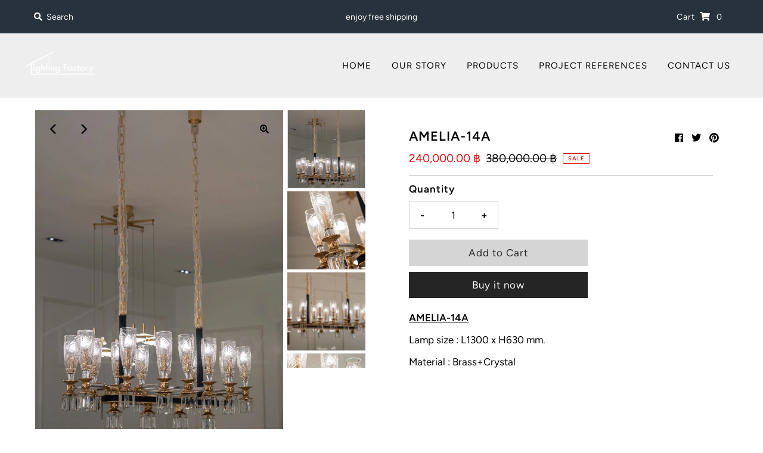

--- FILE ---
content_type: text/html; charset=utf-8
request_url: https://www.lightingfactory.co.th/products/amelia-14a
body_size: 20957
content:
<!DOCTYPE html>
<html lang="en" class="no-js">
<head><!-- Google Tag Manager -->
<script>(function(w,d,s,l,i){w[l]=w[l]||[];w[l].push({'gtm.start':
new Date().getTime(),event:'gtm.js'});var f=d.getElementsByTagName(s)[0],
j=d.createElement(s),dl=l!='dataLayer'?'&l='+l:'';j.async=true;j.src=
'https://www.googletagmanager.com/gtm.js?id='+i+dl;f.parentNode.insertBefore(j,f);
})(window,document,'script','dataLayer','GTM-5MW89SS');</script>
<!-- End Google Tag Manager -->
  <meta charset="utf-8" />
  <meta name="viewport" content="width=device-width, initial-scale=1">

  <!-- Establish early connection to external domains -->
  <link rel="preconnect" href="https://cdn.shopify.com" crossorigin>
  <link rel="preconnect" href="https://fonts.shopify.com" crossorigin>
  <link rel="preconnect" href="https://monorail-edge.shopifysvc.com">
  <link rel="preconnect" href="//ajax.googleapis.com" crossorigin /><!-- Preload onDomain stylesheets and script libraries -->
  <link rel="preload" href="//www.lightingfactory.co.th/cdn/shop/t/5/assets/stylesheet.css?v=109577801174868456361623388029" as="style">
  <link rel="preload" as="font" href="//www.lightingfactory.co.th/cdn/fonts/figtree/figtree_n3.e4cc0323f8b9feb279bf6ced9d868d88ce80289f.woff2" type="font/woff2" crossorigin>
  <link rel="preload" as="font" href="//www.lightingfactory.co.th/cdn/fonts/figtree/figtree_n4.3c0838aba1701047e60be6a99a1b0a40ce9b8419.woff2" type="font/woff2" crossorigin>
  <link rel="preload" as="font" href="//www.lightingfactory.co.th/cdn/fonts/figtree/figtree_n6.9d1ea52bb49a0a86cfd1b0383d00f83d3fcc14de.woff2" type="font/woff2" crossorigin>
  <link rel="preload" href="//www.lightingfactory.co.th/cdn/shop/t/5/assets/eventemitter3.min.js?v=27939738353326123541623388031" as="script">
  <link rel="preload" href="//www.lightingfactory.co.th/cdn/shop/t/5/assets/theme.js?v=142616828557156132971623388027" as="script">
  <link rel="preload" href="//www.lightingfactory.co.th/cdn/shopifycloud/storefront/assets/themes_support/option_selection-b017cd28.js" as="script">

  <link rel="shortcut icon" href="//www.lightingfactory.co.th/cdn/shop/files/960x1200-04_32x32.jpg?v=1620632734" type="image/png" />
  <link rel="canonical" href="https://www.lightingfactory.co.th/products/amelia-14a" />

  <title>AMELIA-14A &ndash; Lighting Factory Official</title>
  <meta name="description" content="AMELIA-14A Lamp size : L1300 x H630 mm. Material : Brass+Crystal" />

  

  <meta property="og:type" content="product">
  <meta property="og:title" content="AMELIA-14A">
  <meta property="og:url" content="https://www.lightingfactory.co.th/products/amelia-14a">
  <meta property="og:description" content="AMELIA-14A
Lamp size : L1300 x H630 mm.
Material : Brass+Crystal">
  
    <meta property="og:image" content="http://www.lightingfactory.co.th/cdn/shop/products/Luceason_Edited__210806_14_800x.jpg?v=1628423211">
    <meta property="og:image:secure_url" content="https://www.lightingfactory.co.th/cdn/shopifycloud/storefront/assets/no-image-2048-a2addb12_grande.gif">
  
    <meta property="og:image" content="http://www.lightingfactory.co.th/cdn/shop/products/Luceason_Edited__210806_15_800x.jpg?v=1628423211">
    <meta property="og:image:secure_url" content="https://www.lightingfactory.co.th/cdn/shopifycloud/storefront/assets/no-image-2048-a2addb12_grande.gif">
  
    <meta property="og:image" content="http://www.lightingfactory.co.th/cdn/shop/products/Luceason_Edited__210806_16_800x.jpg?v=1628423211">
    <meta property="og:image:secure_url" content="https://www.lightingfactory.co.th/cdn/shopifycloud/storefront/assets/no-image-2048-a2addb12_grande.gif">
  
  <meta property="og:price:amount" content="240,000.00">
  <meta property="og:price:currency" content="THB">

<meta property="og:site_name" content="Lighting Factory Official">



  <meta name="twitter:card" content="summary">


  <meta name="twitter:site" content="@">


  <meta name="twitter:title" content="AMELIA-14A">
  <meta name="twitter:description" content="AMELIA-14A
Lamp size : L1300 x H630 mm.
Material : Brass+Crystal"><meta name="twitter:card" content="//www.lightingfactory.co.th/cdn/shop/products/Luceason_Edited__210806_15_1024x.jpg?v=1628423211">
    <meta name="twitter:image" content="//www.lightingfactory.co.th/cdn/shop/products/Luceason_Edited__210806_15_1024x.jpg?v=1628423211"><meta name="twitter:card" content="//www.lightingfactory.co.th/cdn/shop/products/Luceason_Edited__210806_15_1024x.jpg?v=1628423211">
    <meta name="twitter:image" content="//www.lightingfactory.co.th/cdn/shop/products/Luceason_Edited__210806_15_1024x.jpg?v=1628423211"><meta name="twitter:card" content="//www.lightingfactory.co.th/cdn/shop/products/Luceason_Edited__210806_15_1024x.jpg?v=1628423211">
    <meta name="twitter:image" content="//www.lightingfactory.co.th/cdn/shop/products/Luceason_Edited__210806_15_1024x.jpg?v=1628423211"><meta name="twitter:card" content="//www.lightingfactory.co.th/cdn/shop/products/Luceason_Edited__210806_15_1024x.jpg?v=1628423211">
    <meta name="twitter:image" content="//www.lightingfactory.co.th/cdn/shop/products/Luceason_Edited__210806_15_1024x.jpg?v=1628423211"><meta name="twitter:image:width" content="480">
  <meta name="twitter:image:height" content="480">


  
 <script type="application/ld+json">
   {
     "@context": "https://schema.org",
     "@type": "Product",
     "id": "amelia-14a",
     "url": "//products/amelia-14a",
     "image": "//www.lightingfactory.co.th/cdn/shop/products/Luceason_Edited__210806_14_1024x.jpg?v=1628423211",
     "name": "AMELIA-14A",
     "brand": "Lighting Factory Official",
     "description": "AMELIA-14A
Lamp size : L1300 x H630 mm.
Material : Brass+Crystal","sku": "1","offers": {
       "@type": "Offer",
       "price": "240,000.00",
       "priceCurrency": "THB",
       "availability": "http://schema.org/InStock",
       "priceValidUntil": "2030-01-01",
       "url": "/products/amelia-14a"
     }}
 </script>


  <style data-shopify>
:root {
    --main-family: Figtree, sans-serif;
    --main-weight: 300;
    --nav-family: Figtree, sans-serif;
    --nav-weight: 400;
    --heading-family: Figtree, sans-serif;
    --heading-weight: 600;

    --font-size: 17px;
    --h1-size: 22px;
    --h2-size: 20px;
    --h3-size: 19px;
    --h4-size: 16px;
    --h5-size: 14px;
    --nav-size: 15px;

    --announcement-background: #28323c;
    --announcement-text: #ffffff;
    --header-background: #eeeeee;
    --header-text: #161616;
    --nav-color: #000000;
    --nav-hover-link-color: #515151;
    --nav-hover-accent-color: #000000;
    --nav-dropdown-text: #000000;
    --nav-dropdown-background: #ffffff;
    --mobile-header-background: #ffffff;
    --mobile-header-text: #161616;
    --background: #ffffff;
    --text-color: #000000;
    --link-color: #000000;
    --link-hover-color: #4c4c4c;
    --sale-color: #e10d0d;
    --so-color: #edd509;
    --new-color: #000000;
    --dotted-color: #d5d5d5;
    --review-stars: #edd509;
    --secondary-color: #fbfbfb;
    --section-heading-text: #242424;
    --section-heading-primary: #ffffff;
    --section-heading-primary-hover: rgba(0,0,0,0);
    --section-heading-accent: #000000;
    --banner-text: #161616;
    --banner-caption-bg: #ffffff;
    --button-color: #252525;
    --button-text: #ffffff;
    --button-hover: #000000;
    --button-hover-text: #d5d5d5;
    --secondary-button-color: #d5d5d5;
    --secondary-button-text: #242424;
    --secondary-button-hover: #d6d6d6;
    --secondary-button-hover-text: #000000;
    --direction-color: #000;
    --direction-background: rgba(0,0,0,0);
    --direction-hover: rgba(0,0,0,0);
    --swatch-color: #000000;
    --swatch-background: #ffffff;
    --swatch-border: #d5d5d5;
    --swatch-selected-color: #ffffff;
    --swatch-selected-background: #000000;
    --swatch-selected-border: #000000;
    --footer-background: #000000;
    --footer-text: #ffffff;
    --footer-icons: #ffffff;

    --header-border-width: 10%;
    --header-border-weight: 2px;
    --header-border-style: solid;
    --free-shipping-bg: #edd509;
    --free-shipping-text: #000000;
    --notification-background-color: #ffd450;
    --notification-text-color: #000000;
    --notification-text-align: center;
    --notification-text-size: 14px;
    --keyboard-focus: #000000;
    --focus-border-style: dotted;
    --focus-border-weight: 1px;

    --error-msg-dark: #e81000;
    --error-msg-light: #ffeae8;
    --success-msg-dark: #007f5f;
    --success-msg-light: #e5fff8;

    --select-arrow-bg: url(//www.lightingfactory.co.th/cdn/shop/t/5/assets/select-arrow.png?v=112595941721225094991623388038);
    --icon-border-color: #e6e6e6;
    --product-align: center;
    --notification-background-image: url(//www.lightingfactory.co.th/cdn/shopifycloud/storefront/assets/no-image-2048-a2addb12_1200x.gif);

    --color-body-text: var(--text-color);
    --color-body: var(--background);
    --color-bg: var(--background);
  }
  @media (max-width: 740px) {
  :root {
    --font-size: calc(17px - (17px * 0.15));
    --nav-size: calc(15px - (15px * 0.15));
    --h1-size: calc(22px - (22px * 0.15));
    --h2-size: calc(20px - (20px * 0.15));
    --h3-size: calc(19px - (19px * 0.15));
  }
}
</style>


  <link rel="stylesheet" href="//www.lightingfactory.co.th/cdn/shop/t/5/assets/stylesheet.css?v=109577801174868456361623388029" type="text/css">

  <style>
  @font-face {
  font-family: Figtree;
  font-weight: 300;
  font-style: normal;
  font-display: swap;
  src: url("//www.lightingfactory.co.th/cdn/fonts/figtree/figtree_n3.e4cc0323f8b9feb279bf6ced9d868d88ce80289f.woff2") format("woff2"),
       url("//www.lightingfactory.co.th/cdn/fonts/figtree/figtree_n3.db79ac3fb83d054d99bd79fccf8e8782b5cf449e.woff") format("woff");
}

  @font-face {
  font-family: Figtree;
  font-weight: 400;
  font-style: normal;
  font-display: swap;
  src: url("//www.lightingfactory.co.th/cdn/fonts/figtree/figtree_n4.3c0838aba1701047e60be6a99a1b0a40ce9b8419.woff2") format("woff2"),
       url("//www.lightingfactory.co.th/cdn/fonts/figtree/figtree_n4.c0575d1db21fc3821f17fd6617d3dee552312137.woff") format("woff");
}

  @font-face {
  font-family: Figtree;
  font-weight: 600;
  font-style: normal;
  font-display: swap;
  src: url("//www.lightingfactory.co.th/cdn/fonts/figtree/figtree_n6.9d1ea52bb49a0a86cfd1b0383d00f83d3fcc14de.woff2") format("woff2"),
       url("//www.lightingfactory.co.th/cdn/fonts/figtree/figtree_n6.f0fcdea525a0e47b2ae4ab645832a8e8a96d31d3.woff") format("woff");
}

  @font-face {
  font-family: Figtree;
  font-weight: 400;
  font-style: normal;
  font-display: swap;
  src: url("//www.lightingfactory.co.th/cdn/fonts/figtree/figtree_n4.3c0838aba1701047e60be6a99a1b0a40ce9b8419.woff2") format("woff2"),
       url("//www.lightingfactory.co.th/cdn/fonts/figtree/figtree_n4.c0575d1db21fc3821f17fd6617d3dee552312137.woff") format("woff");
}

  @font-face {
  font-family: Figtree;
  font-weight: 300;
  font-style: italic;
  font-display: swap;
  src: url("//www.lightingfactory.co.th/cdn/fonts/figtree/figtree_i3.914abbe7a583759f0a18bf02652c9ee1f4bb1c6d.woff2") format("woff2"),
       url("//www.lightingfactory.co.th/cdn/fonts/figtree/figtree_i3.3d7354f07ddb3c61082efcb69896c65d6c00d9fa.woff") format("woff");
}

  @font-face {
  font-family: Figtree;
  font-weight: 400;
  font-style: italic;
  font-display: swap;
  src: url("//www.lightingfactory.co.th/cdn/fonts/figtree/figtree_i4.89f7a4275c064845c304a4cf8a4a586060656db2.woff2") format("woff2"),
       url("//www.lightingfactory.co.th/cdn/fonts/figtree/figtree_i4.6f955aaaafc55a22ffc1f32ecf3756859a5ad3e2.woff") format("woff");
}

  </style>

  <script>window.performance && window.performance.mark && window.performance.mark('shopify.content_for_header.start');</script><meta name="google-site-verification" content="ai1cYUG5fn8v1MQiPTOYPhaG3eGwdGmf4Zt4VOXiubA">
<meta id="shopify-digital-wallet" name="shopify-digital-wallet" content="/56169267349/digital_wallets/dialog">
<meta name="shopify-checkout-api-token" content="a9d006046df87671781368078c4f3a47">
<meta id="in-context-paypal-metadata" data-shop-id="56169267349" data-venmo-supported="false" data-environment="production" data-locale="en_US" data-paypal-v4="true" data-currency="THB">
<link rel="alternate" type="application/json+oembed" href="https://www.lightingfactory.co.th/products/amelia-14a.oembed">
<script async="async" src="/checkouts/internal/preloads.js?locale=en-TH"></script>
<script id="shopify-features" type="application/json">{"accessToken":"a9d006046df87671781368078c4f3a47","betas":["rich-media-storefront-analytics"],"domain":"www.lightingfactory.co.th","predictiveSearch":true,"shopId":56169267349,"locale":"en"}</script>
<script>var Shopify = Shopify || {};
Shopify.shop = "lighting-factory-official.myshopify.com";
Shopify.locale = "en";
Shopify.currency = {"active":"THB","rate":"1.0"};
Shopify.country = "TH";
Shopify.theme = {"name":"Mr Parker","id":123742191765,"schema_name":"Mr Parker","schema_version":"7.5.2","theme_store_id":567,"role":"main"};
Shopify.theme.handle = "null";
Shopify.theme.style = {"id":null,"handle":null};
Shopify.cdnHost = "www.lightingfactory.co.th/cdn";
Shopify.routes = Shopify.routes || {};
Shopify.routes.root = "/";</script>
<script type="module">!function(o){(o.Shopify=o.Shopify||{}).modules=!0}(window);</script>
<script>!function(o){function n(){var o=[];function n(){o.push(Array.prototype.slice.apply(arguments))}return n.q=o,n}var t=o.Shopify=o.Shopify||{};t.loadFeatures=n(),t.autoloadFeatures=n()}(window);</script>
<script id="shop-js-analytics" type="application/json">{"pageType":"product"}</script>
<script defer="defer" async type="module" src="//www.lightingfactory.co.th/cdn/shopifycloud/shop-js/modules/v2/client.init-shop-cart-sync_IZsNAliE.en.esm.js"></script>
<script defer="defer" async type="module" src="//www.lightingfactory.co.th/cdn/shopifycloud/shop-js/modules/v2/chunk.common_0OUaOowp.esm.js"></script>
<script type="module">
  await import("//www.lightingfactory.co.th/cdn/shopifycloud/shop-js/modules/v2/client.init-shop-cart-sync_IZsNAliE.en.esm.js");
await import("//www.lightingfactory.co.th/cdn/shopifycloud/shop-js/modules/v2/chunk.common_0OUaOowp.esm.js");

  window.Shopify.SignInWithShop?.initShopCartSync?.({"fedCMEnabled":true,"windoidEnabled":true});

</script>
<script id="__st">var __st={"a":56169267349,"offset":25200,"reqid":"b5bb3f03-3177-4785-9488-f4441ff700df-1768454753","pageurl":"www.lightingfactory.co.th\/products\/amelia-14a","u":"9623741e9cbb","p":"product","rtyp":"product","rid":7019761172629};</script>
<script>window.ShopifyPaypalV4VisibilityTracking = true;</script>
<script id="captcha-bootstrap">!function(){'use strict';const t='contact',e='account',n='new_comment',o=[[t,t],['blogs',n],['comments',n],[t,'customer']],c=[[e,'customer_login'],[e,'guest_login'],[e,'recover_customer_password'],[e,'create_customer']],r=t=>t.map((([t,e])=>`form[action*='/${t}']:not([data-nocaptcha='true']) input[name='form_type'][value='${e}']`)).join(','),a=t=>()=>t?[...document.querySelectorAll(t)].map((t=>t.form)):[];function s(){const t=[...o],e=r(t);return a(e)}const i='password',u='form_key',d=['recaptcha-v3-token','g-recaptcha-response','h-captcha-response',i],f=()=>{try{return window.sessionStorage}catch{return}},m='__shopify_v',_=t=>t.elements[u];function p(t,e,n=!1){try{const o=window.sessionStorage,c=JSON.parse(o.getItem(e)),{data:r}=function(t){const{data:e,action:n}=t;return t[m]||n?{data:e,action:n}:{data:t,action:n}}(c);for(const[e,n]of Object.entries(r))t.elements[e]&&(t.elements[e].value=n);n&&o.removeItem(e)}catch(o){console.error('form repopulation failed',{error:o})}}const l='form_type',E='cptcha';function T(t){t.dataset[E]=!0}const w=window,h=w.document,L='Shopify',v='ce_forms',y='captcha';let A=!1;((t,e)=>{const n=(g='f06e6c50-85a8-45c8-87d0-21a2b65856fe',I='https://cdn.shopify.com/shopifycloud/storefront-forms-hcaptcha/ce_storefront_forms_captcha_hcaptcha.v1.5.2.iife.js',D={infoText:'Protected by hCaptcha',privacyText:'Privacy',termsText:'Terms'},(t,e,n)=>{const o=w[L][v],c=o.bindForm;if(c)return c(t,g,e,D).then(n);var r;o.q.push([[t,g,e,D],n]),r=I,A||(h.body.append(Object.assign(h.createElement('script'),{id:'captcha-provider',async:!0,src:r})),A=!0)});var g,I,D;w[L]=w[L]||{},w[L][v]=w[L][v]||{},w[L][v].q=[],w[L][y]=w[L][y]||{},w[L][y].protect=function(t,e){n(t,void 0,e),T(t)},Object.freeze(w[L][y]),function(t,e,n,w,h,L){const[v,y,A,g]=function(t,e,n){const i=e?o:[],u=t?c:[],d=[...i,...u],f=r(d),m=r(i),_=r(d.filter((([t,e])=>n.includes(e))));return[a(f),a(m),a(_),s()]}(w,h,L),I=t=>{const e=t.target;return e instanceof HTMLFormElement?e:e&&e.form},D=t=>v().includes(t);t.addEventListener('submit',(t=>{const e=I(t);if(!e)return;const n=D(e)&&!e.dataset.hcaptchaBound&&!e.dataset.recaptchaBound,o=_(e),c=g().includes(e)&&(!o||!o.value);(n||c)&&t.preventDefault(),c&&!n&&(function(t){try{if(!f())return;!function(t){const e=f();if(!e)return;const n=_(t);if(!n)return;const o=n.value;o&&e.removeItem(o)}(t);const e=Array.from(Array(32),(()=>Math.random().toString(36)[2])).join('');!function(t,e){_(t)||t.append(Object.assign(document.createElement('input'),{type:'hidden',name:u})),t.elements[u].value=e}(t,e),function(t,e){const n=f();if(!n)return;const o=[...t.querySelectorAll(`input[type='${i}']`)].map((({name:t})=>t)),c=[...d,...o],r={};for(const[a,s]of new FormData(t).entries())c.includes(a)||(r[a]=s);n.setItem(e,JSON.stringify({[m]:1,action:t.action,data:r}))}(t,e)}catch(e){console.error('failed to persist form',e)}}(e),e.submit())}));const S=(t,e)=>{t&&!t.dataset[E]&&(n(t,e.some((e=>e===t))),T(t))};for(const o of['focusin','change'])t.addEventListener(o,(t=>{const e=I(t);D(e)&&S(e,y())}));const B=e.get('form_key'),M=e.get(l),P=B&&M;t.addEventListener('DOMContentLoaded',(()=>{const t=y();if(P)for(const e of t)e.elements[l].value===M&&p(e,B);[...new Set([...A(),...v().filter((t=>'true'===t.dataset.shopifyCaptcha))])].forEach((e=>S(e,t)))}))}(h,new URLSearchParams(w.location.search),n,t,e,['guest_login'])})(!0,!0)}();</script>
<script integrity="sha256-4kQ18oKyAcykRKYeNunJcIwy7WH5gtpwJnB7kiuLZ1E=" data-source-attribution="shopify.loadfeatures" defer="defer" src="//www.lightingfactory.co.th/cdn/shopifycloud/storefront/assets/storefront/load_feature-a0a9edcb.js" crossorigin="anonymous"></script>
<script data-source-attribution="shopify.dynamic_checkout.dynamic.init">var Shopify=Shopify||{};Shopify.PaymentButton=Shopify.PaymentButton||{isStorefrontPortableWallets:!0,init:function(){window.Shopify.PaymentButton.init=function(){};var t=document.createElement("script");t.src="https://www.lightingfactory.co.th/cdn/shopifycloud/portable-wallets/latest/portable-wallets.en.js",t.type="module",document.head.appendChild(t)}};
</script>
<script data-source-attribution="shopify.dynamic_checkout.buyer_consent">
  function portableWalletsHideBuyerConsent(e){var t=document.getElementById("shopify-buyer-consent"),n=document.getElementById("shopify-subscription-policy-button");t&&n&&(t.classList.add("hidden"),t.setAttribute("aria-hidden","true"),n.removeEventListener("click",e))}function portableWalletsShowBuyerConsent(e){var t=document.getElementById("shopify-buyer-consent"),n=document.getElementById("shopify-subscription-policy-button");t&&n&&(t.classList.remove("hidden"),t.removeAttribute("aria-hidden"),n.addEventListener("click",e))}window.Shopify?.PaymentButton&&(window.Shopify.PaymentButton.hideBuyerConsent=portableWalletsHideBuyerConsent,window.Shopify.PaymentButton.showBuyerConsent=portableWalletsShowBuyerConsent);
</script>
<script>
  function portableWalletsCleanup(e){e&&e.src&&console.error("Failed to load portable wallets script "+e.src);var t=document.querySelectorAll("shopify-accelerated-checkout .shopify-payment-button__skeleton, shopify-accelerated-checkout-cart .wallet-cart-button__skeleton"),e=document.getElementById("shopify-buyer-consent");for(let e=0;e<t.length;e++)t[e].remove();e&&e.remove()}function portableWalletsNotLoadedAsModule(e){e instanceof ErrorEvent&&"string"==typeof e.message&&e.message.includes("import.meta")&&"string"==typeof e.filename&&e.filename.includes("portable-wallets")&&(window.removeEventListener("error",portableWalletsNotLoadedAsModule),window.Shopify.PaymentButton.failedToLoad=e,"loading"===document.readyState?document.addEventListener("DOMContentLoaded",window.Shopify.PaymentButton.init):window.Shopify.PaymentButton.init())}window.addEventListener("error",portableWalletsNotLoadedAsModule);
</script>

<script type="module" src="https://www.lightingfactory.co.th/cdn/shopifycloud/portable-wallets/latest/portable-wallets.en.js" onError="portableWalletsCleanup(this)" crossorigin="anonymous"></script>
<script nomodule>
  document.addEventListener("DOMContentLoaded", portableWalletsCleanup);
</script>

<link id="shopify-accelerated-checkout-styles" rel="stylesheet" media="screen" href="https://www.lightingfactory.co.th/cdn/shopifycloud/portable-wallets/latest/accelerated-checkout-backwards-compat.css" crossorigin="anonymous">
<style id="shopify-accelerated-checkout-cart">
        #shopify-buyer-consent {
  margin-top: 1em;
  display: inline-block;
  width: 100%;
}

#shopify-buyer-consent.hidden {
  display: none;
}

#shopify-subscription-policy-button {
  background: none;
  border: none;
  padding: 0;
  text-decoration: underline;
  font-size: inherit;
  cursor: pointer;
}

#shopify-subscription-policy-button::before {
  box-shadow: none;
}

      </style>
<script id="sections-script" data-sections="product-recommendations" defer="defer" src="//www.lightingfactory.co.th/cdn/shop/t/5/compiled_assets/scripts.js?348"></script>
<script>window.performance && window.performance.mark && window.performance.mark('shopify.content_for_header.end');</script>

<link href="https://monorail-edge.shopifysvc.com" rel="dns-prefetch">
<script>(function(){if ("sendBeacon" in navigator && "performance" in window) {try {var session_token_from_headers = performance.getEntriesByType('navigation')[0].serverTiming.find(x => x.name == '_s').description;} catch {var session_token_from_headers = undefined;}var session_cookie_matches = document.cookie.match(/_shopify_s=([^;]*)/);var session_token_from_cookie = session_cookie_matches && session_cookie_matches.length === 2 ? session_cookie_matches[1] : "";var session_token = session_token_from_headers || session_token_from_cookie || "";function handle_abandonment_event(e) {var entries = performance.getEntries().filter(function(entry) {return /monorail-edge.shopifysvc.com/.test(entry.name);});if (!window.abandonment_tracked && entries.length === 0) {window.abandonment_tracked = true;var currentMs = Date.now();var navigation_start = performance.timing.navigationStart;var payload = {shop_id: 56169267349,url: window.location.href,navigation_start,duration: currentMs - navigation_start,session_token,page_type: "product"};window.navigator.sendBeacon("https://monorail-edge.shopifysvc.com/v1/produce", JSON.stringify({schema_id: "online_store_buyer_site_abandonment/1.1",payload: payload,metadata: {event_created_at_ms: currentMs,event_sent_at_ms: currentMs}}));}}window.addEventListener('pagehide', handle_abandonment_event);}}());</script>
<script id="web-pixels-manager-setup">(function e(e,d,r,n,o){if(void 0===o&&(o={}),!Boolean(null===(a=null===(i=window.Shopify)||void 0===i?void 0:i.analytics)||void 0===a?void 0:a.replayQueue)){var i,a;window.Shopify=window.Shopify||{};var t=window.Shopify;t.analytics=t.analytics||{};var s=t.analytics;s.replayQueue=[],s.publish=function(e,d,r){return s.replayQueue.push([e,d,r]),!0};try{self.performance.mark("wpm:start")}catch(e){}var l=function(){var e={modern:/Edge?\/(1{2}[4-9]|1[2-9]\d|[2-9]\d{2}|\d{4,})\.\d+(\.\d+|)|Firefox\/(1{2}[4-9]|1[2-9]\d|[2-9]\d{2}|\d{4,})\.\d+(\.\d+|)|Chrom(ium|e)\/(9{2}|\d{3,})\.\d+(\.\d+|)|(Maci|X1{2}).+ Version\/(15\.\d+|(1[6-9]|[2-9]\d|\d{3,})\.\d+)([,.]\d+|)( \(\w+\)|)( Mobile\/\w+|) Safari\/|Chrome.+OPR\/(9{2}|\d{3,})\.\d+\.\d+|(CPU[ +]OS|iPhone[ +]OS|CPU[ +]iPhone|CPU IPhone OS|CPU iPad OS)[ +]+(15[._]\d+|(1[6-9]|[2-9]\d|\d{3,})[._]\d+)([._]\d+|)|Android:?[ /-](13[3-9]|1[4-9]\d|[2-9]\d{2}|\d{4,})(\.\d+|)(\.\d+|)|Android.+Firefox\/(13[5-9]|1[4-9]\d|[2-9]\d{2}|\d{4,})\.\d+(\.\d+|)|Android.+Chrom(ium|e)\/(13[3-9]|1[4-9]\d|[2-9]\d{2}|\d{4,})\.\d+(\.\d+|)|SamsungBrowser\/([2-9]\d|\d{3,})\.\d+/,legacy:/Edge?\/(1[6-9]|[2-9]\d|\d{3,})\.\d+(\.\d+|)|Firefox\/(5[4-9]|[6-9]\d|\d{3,})\.\d+(\.\d+|)|Chrom(ium|e)\/(5[1-9]|[6-9]\d|\d{3,})\.\d+(\.\d+|)([\d.]+$|.*Safari\/(?![\d.]+ Edge\/[\d.]+$))|(Maci|X1{2}).+ Version\/(10\.\d+|(1[1-9]|[2-9]\d|\d{3,})\.\d+)([,.]\d+|)( \(\w+\)|)( Mobile\/\w+|) Safari\/|Chrome.+OPR\/(3[89]|[4-9]\d|\d{3,})\.\d+\.\d+|(CPU[ +]OS|iPhone[ +]OS|CPU[ +]iPhone|CPU IPhone OS|CPU iPad OS)[ +]+(10[._]\d+|(1[1-9]|[2-9]\d|\d{3,})[._]\d+)([._]\d+|)|Android:?[ /-](13[3-9]|1[4-9]\d|[2-9]\d{2}|\d{4,})(\.\d+|)(\.\d+|)|Mobile Safari.+OPR\/([89]\d|\d{3,})\.\d+\.\d+|Android.+Firefox\/(13[5-9]|1[4-9]\d|[2-9]\d{2}|\d{4,})\.\d+(\.\d+|)|Android.+Chrom(ium|e)\/(13[3-9]|1[4-9]\d|[2-9]\d{2}|\d{4,})\.\d+(\.\d+|)|Android.+(UC? ?Browser|UCWEB|U3)[ /]?(15\.([5-9]|\d{2,})|(1[6-9]|[2-9]\d|\d{3,})\.\d+)\.\d+|SamsungBrowser\/(5\.\d+|([6-9]|\d{2,})\.\d+)|Android.+MQ{2}Browser\/(14(\.(9|\d{2,})|)|(1[5-9]|[2-9]\d|\d{3,})(\.\d+|))(\.\d+|)|K[Aa][Ii]OS\/(3\.\d+|([4-9]|\d{2,})\.\d+)(\.\d+|)/},d=e.modern,r=e.legacy,n=navigator.userAgent;return n.match(d)?"modern":n.match(r)?"legacy":"unknown"}(),u="modern"===l?"modern":"legacy",c=(null!=n?n:{modern:"",legacy:""})[u],f=function(e){return[e.baseUrl,"/wpm","/b",e.hashVersion,"modern"===e.buildTarget?"m":"l",".js"].join("")}({baseUrl:d,hashVersion:r,buildTarget:u}),m=function(e){var d=e.version,r=e.bundleTarget,n=e.surface,o=e.pageUrl,i=e.monorailEndpoint;return{emit:function(e){var a=e.status,t=e.errorMsg,s=(new Date).getTime(),l=JSON.stringify({metadata:{event_sent_at_ms:s},events:[{schema_id:"web_pixels_manager_load/3.1",payload:{version:d,bundle_target:r,page_url:o,status:a,surface:n,error_msg:t},metadata:{event_created_at_ms:s}}]});if(!i)return console&&console.warn&&console.warn("[Web Pixels Manager] No Monorail endpoint provided, skipping logging."),!1;try{return self.navigator.sendBeacon.bind(self.navigator)(i,l)}catch(e){}var u=new XMLHttpRequest;try{return u.open("POST",i,!0),u.setRequestHeader("Content-Type","text/plain"),u.send(l),!0}catch(e){return console&&console.warn&&console.warn("[Web Pixels Manager] Got an unhandled error while logging to Monorail."),!1}}}}({version:r,bundleTarget:l,surface:e.surface,pageUrl:self.location.href,monorailEndpoint:e.monorailEndpoint});try{o.browserTarget=l,function(e){var d=e.src,r=e.async,n=void 0===r||r,o=e.onload,i=e.onerror,a=e.sri,t=e.scriptDataAttributes,s=void 0===t?{}:t,l=document.createElement("script"),u=document.querySelector("head"),c=document.querySelector("body");if(l.async=n,l.src=d,a&&(l.integrity=a,l.crossOrigin="anonymous"),s)for(var f in s)if(Object.prototype.hasOwnProperty.call(s,f))try{l.dataset[f]=s[f]}catch(e){}if(o&&l.addEventListener("load",o),i&&l.addEventListener("error",i),u)u.appendChild(l);else{if(!c)throw new Error("Did not find a head or body element to append the script");c.appendChild(l)}}({src:f,async:!0,onload:function(){if(!function(){var e,d;return Boolean(null===(d=null===(e=window.Shopify)||void 0===e?void 0:e.analytics)||void 0===d?void 0:d.initialized)}()){var d=window.webPixelsManager.init(e)||void 0;if(d){var r=window.Shopify.analytics;r.replayQueue.forEach((function(e){var r=e[0],n=e[1],o=e[2];d.publishCustomEvent(r,n,o)})),r.replayQueue=[],r.publish=d.publishCustomEvent,r.visitor=d.visitor,r.initialized=!0}}},onerror:function(){return m.emit({status:"failed",errorMsg:"".concat(f," has failed to load")})},sri:function(e){var d=/^sha384-[A-Za-z0-9+/=]+$/;return"string"==typeof e&&d.test(e)}(c)?c:"",scriptDataAttributes:o}),m.emit({status:"loading"})}catch(e){m.emit({status:"failed",errorMsg:(null==e?void 0:e.message)||"Unknown error"})}}})({shopId: 56169267349,storefrontBaseUrl: "https://www.lightingfactory.co.th",extensionsBaseUrl: "https://extensions.shopifycdn.com/cdn/shopifycloud/web-pixels-manager",monorailEndpoint: "https://monorail-edge.shopifysvc.com/unstable/produce_batch",surface: "storefront-renderer",enabledBetaFlags: ["2dca8a86"],webPixelsConfigList: [{"id":"580452501","configuration":"{\"config\":\"{\\\"pixel_id\\\":\\\"AW-10898953974\\\",\\\"target_country\\\":\\\"TH\\\",\\\"gtag_events\\\":[{\\\"type\\\":\\\"search\\\",\\\"action_label\\\":\\\"AW-10898953974\\\/tkDWCO2qqr4DEPatg80o\\\"},{\\\"type\\\":\\\"begin_checkout\\\",\\\"action_label\\\":\\\"AW-10898953974\\\/QbF6CI2nqr4DEPatg80o\\\"},{\\\"type\\\":\\\"view_item\\\",\\\"action_label\\\":[\\\"AW-10898953974\\\/UFjhCI-mqr4DEPatg80o\\\",\\\"MC-THZQ379GCM\\\"]},{\\\"type\\\":\\\"purchase\\\",\\\"action_label\\\":[\\\"AW-10898953974\\\/3h8fCIymqr4DEPatg80o\\\",\\\"MC-THZQ379GCM\\\"]},{\\\"type\\\":\\\"page_view\\\",\\\"action_label\\\":[\\\"AW-10898953974\\\/RX8wCImmqr4DEPatg80o\\\",\\\"MC-THZQ379GCM\\\"]},{\\\"type\\\":\\\"add_payment_info\\\",\\\"action_label\\\":\\\"AW-10898953974\\\/-o1jCPCqqr4DEPatg80o\\\"},{\\\"type\\\":\\\"add_to_cart\\\",\\\"action_label\\\":\\\"AW-10898953974\\\/WjOhCIqnqr4DEPatg80o\\\"}],\\\"enable_monitoring_mode\\\":false}\"}","eventPayloadVersion":"v1","runtimeContext":"OPEN","scriptVersion":"b2a88bafab3e21179ed38636efcd8a93","type":"APP","apiClientId":1780363,"privacyPurposes":[],"dataSharingAdjustments":{"protectedCustomerApprovalScopes":["read_customer_address","read_customer_email","read_customer_name","read_customer_personal_data","read_customer_phone"]}},{"id":"shopify-app-pixel","configuration":"{}","eventPayloadVersion":"v1","runtimeContext":"STRICT","scriptVersion":"0450","apiClientId":"shopify-pixel","type":"APP","privacyPurposes":["ANALYTICS","MARKETING"]},{"id":"shopify-custom-pixel","eventPayloadVersion":"v1","runtimeContext":"LAX","scriptVersion":"0450","apiClientId":"shopify-pixel","type":"CUSTOM","privacyPurposes":["ANALYTICS","MARKETING"]}],isMerchantRequest: false,initData: {"shop":{"name":"Lighting Factory Official","paymentSettings":{"currencyCode":"THB"},"myshopifyDomain":"lighting-factory-official.myshopify.com","countryCode":"TH","storefrontUrl":"https:\/\/www.lightingfactory.co.th"},"customer":null,"cart":null,"checkout":null,"productVariants":[{"price":{"amount":240000.0,"currencyCode":"THB"},"product":{"title":"AMELIA-14A","vendor":"Lighting Factory Official","id":"7019761172629","untranslatedTitle":"AMELIA-14A","url":"\/products\/amelia-14a","type":""},"id":"40766091067541","image":{"src":"\/\/www.lightingfactory.co.th\/cdn\/shop\/products\/Luceason_Edited__210806_14.jpg?v=1628423211"},"sku":"1","title":"Default Title","untranslatedTitle":"Default Title"}],"purchasingCompany":null},},"https://www.lightingfactory.co.th/cdn","7cecd0b6w90c54c6cpe92089d5m57a67346",{"modern":"","legacy":""},{"shopId":"56169267349","storefrontBaseUrl":"https:\/\/www.lightingfactory.co.th","extensionBaseUrl":"https:\/\/extensions.shopifycdn.com\/cdn\/shopifycloud\/web-pixels-manager","surface":"storefront-renderer","enabledBetaFlags":"[\"2dca8a86\"]","isMerchantRequest":"false","hashVersion":"7cecd0b6w90c54c6cpe92089d5m57a67346","publish":"custom","events":"[[\"page_viewed\",{}],[\"product_viewed\",{\"productVariant\":{\"price\":{\"amount\":240000.0,\"currencyCode\":\"THB\"},\"product\":{\"title\":\"AMELIA-14A\",\"vendor\":\"Lighting Factory Official\",\"id\":\"7019761172629\",\"untranslatedTitle\":\"AMELIA-14A\",\"url\":\"\/products\/amelia-14a\",\"type\":\"\"},\"id\":\"40766091067541\",\"image\":{\"src\":\"\/\/www.lightingfactory.co.th\/cdn\/shop\/products\/Luceason_Edited__210806_14.jpg?v=1628423211\"},\"sku\":\"1\",\"title\":\"Default Title\",\"untranslatedTitle\":\"Default Title\"}}]]"});</script><script>
  window.ShopifyAnalytics = window.ShopifyAnalytics || {};
  window.ShopifyAnalytics.meta = window.ShopifyAnalytics.meta || {};
  window.ShopifyAnalytics.meta.currency = 'THB';
  var meta = {"product":{"id":7019761172629,"gid":"gid:\/\/shopify\/Product\/7019761172629","vendor":"Lighting Factory Official","type":"","handle":"amelia-14a","variants":[{"id":40766091067541,"price":24000000,"name":"AMELIA-14A","public_title":null,"sku":"1"}],"remote":false},"page":{"pageType":"product","resourceType":"product","resourceId":7019761172629,"requestId":"b5bb3f03-3177-4785-9488-f4441ff700df-1768454753"}};
  for (var attr in meta) {
    window.ShopifyAnalytics.meta[attr] = meta[attr];
  }
</script>
<script class="analytics">
  (function () {
    var customDocumentWrite = function(content) {
      var jquery = null;

      if (window.jQuery) {
        jquery = window.jQuery;
      } else if (window.Checkout && window.Checkout.$) {
        jquery = window.Checkout.$;
      }

      if (jquery) {
        jquery('body').append(content);
      }
    };

    var hasLoggedConversion = function(token) {
      if (token) {
        return document.cookie.indexOf('loggedConversion=' + token) !== -1;
      }
      return false;
    }

    var setCookieIfConversion = function(token) {
      if (token) {
        var twoMonthsFromNow = new Date(Date.now());
        twoMonthsFromNow.setMonth(twoMonthsFromNow.getMonth() + 2);

        document.cookie = 'loggedConversion=' + token + '; expires=' + twoMonthsFromNow;
      }
    }

    var trekkie = window.ShopifyAnalytics.lib = window.trekkie = window.trekkie || [];
    if (trekkie.integrations) {
      return;
    }
    trekkie.methods = [
      'identify',
      'page',
      'ready',
      'track',
      'trackForm',
      'trackLink'
    ];
    trekkie.factory = function(method) {
      return function() {
        var args = Array.prototype.slice.call(arguments);
        args.unshift(method);
        trekkie.push(args);
        return trekkie;
      };
    };
    for (var i = 0; i < trekkie.methods.length; i++) {
      var key = trekkie.methods[i];
      trekkie[key] = trekkie.factory(key);
    }
    trekkie.load = function(config) {
      trekkie.config = config || {};
      trekkie.config.initialDocumentCookie = document.cookie;
      var first = document.getElementsByTagName('script')[0];
      var script = document.createElement('script');
      script.type = 'text/javascript';
      script.onerror = function(e) {
        var scriptFallback = document.createElement('script');
        scriptFallback.type = 'text/javascript';
        scriptFallback.onerror = function(error) {
                var Monorail = {
      produce: function produce(monorailDomain, schemaId, payload) {
        var currentMs = new Date().getTime();
        var event = {
          schema_id: schemaId,
          payload: payload,
          metadata: {
            event_created_at_ms: currentMs,
            event_sent_at_ms: currentMs
          }
        };
        return Monorail.sendRequest("https://" + monorailDomain + "/v1/produce", JSON.stringify(event));
      },
      sendRequest: function sendRequest(endpointUrl, payload) {
        // Try the sendBeacon API
        if (window && window.navigator && typeof window.navigator.sendBeacon === 'function' && typeof window.Blob === 'function' && !Monorail.isIos12()) {
          var blobData = new window.Blob([payload], {
            type: 'text/plain'
          });

          if (window.navigator.sendBeacon(endpointUrl, blobData)) {
            return true;
          } // sendBeacon was not successful

        } // XHR beacon

        var xhr = new XMLHttpRequest();

        try {
          xhr.open('POST', endpointUrl);
          xhr.setRequestHeader('Content-Type', 'text/plain');
          xhr.send(payload);
        } catch (e) {
          console.log(e);
        }

        return false;
      },
      isIos12: function isIos12() {
        return window.navigator.userAgent.lastIndexOf('iPhone; CPU iPhone OS 12_') !== -1 || window.navigator.userAgent.lastIndexOf('iPad; CPU OS 12_') !== -1;
      }
    };
    Monorail.produce('monorail-edge.shopifysvc.com',
      'trekkie_storefront_load_errors/1.1',
      {shop_id: 56169267349,
      theme_id: 123742191765,
      app_name: "storefront",
      context_url: window.location.href,
      source_url: "//www.lightingfactory.co.th/cdn/s/trekkie.storefront.55c6279c31a6628627b2ba1c5ff367020da294e2.min.js"});

        };
        scriptFallback.async = true;
        scriptFallback.src = '//www.lightingfactory.co.th/cdn/s/trekkie.storefront.55c6279c31a6628627b2ba1c5ff367020da294e2.min.js';
        first.parentNode.insertBefore(scriptFallback, first);
      };
      script.async = true;
      script.src = '//www.lightingfactory.co.th/cdn/s/trekkie.storefront.55c6279c31a6628627b2ba1c5ff367020da294e2.min.js';
      first.parentNode.insertBefore(script, first);
    };
    trekkie.load(
      {"Trekkie":{"appName":"storefront","development":false,"defaultAttributes":{"shopId":56169267349,"isMerchantRequest":null,"themeId":123742191765,"themeCityHash":"14140581017544210967","contentLanguage":"en","currency":"THB","eventMetadataId":"d36fe16f-1391-446a-a43d-c59970fbe0a7"},"isServerSideCookieWritingEnabled":true,"monorailRegion":"shop_domain","enabledBetaFlags":["65f19447"]},"Session Attribution":{},"S2S":{"facebookCapiEnabled":false,"source":"trekkie-storefront-renderer","apiClientId":580111}}
    );

    var loaded = false;
    trekkie.ready(function() {
      if (loaded) return;
      loaded = true;

      window.ShopifyAnalytics.lib = window.trekkie;

      var originalDocumentWrite = document.write;
      document.write = customDocumentWrite;
      try { window.ShopifyAnalytics.merchantGoogleAnalytics.call(this); } catch(error) {};
      document.write = originalDocumentWrite;

      window.ShopifyAnalytics.lib.page(null,{"pageType":"product","resourceType":"product","resourceId":7019761172629,"requestId":"b5bb3f03-3177-4785-9488-f4441ff700df-1768454753","shopifyEmitted":true});

      var match = window.location.pathname.match(/checkouts\/(.+)\/(thank_you|post_purchase)/)
      var token = match? match[1]: undefined;
      if (!hasLoggedConversion(token)) {
        setCookieIfConversion(token);
        window.ShopifyAnalytics.lib.track("Viewed Product",{"currency":"THB","variantId":40766091067541,"productId":7019761172629,"productGid":"gid:\/\/shopify\/Product\/7019761172629","name":"AMELIA-14A","price":"240000.00","sku":"1","brand":"Lighting Factory Official","variant":null,"category":"","nonInteraction":true,"remote":false},undefined,undefined,{"shopifyEmitted":true});
      window.ShopifyAnalytics.lib.track("monorail:\/\/trekkie_storefront_viewed_product\/1.1",{"currency":"THB","variantId":40766091067541,"productId":7019761172629,"productGid":"gid:\/\/shopify\/Product\/7019761172629","name":"AMELIA-14A","price":"240000.00","sku":"1","brand":"Lighting Factory Official","variant":null,"category":"","nonInteraction":true,"remote":false,"referer":"https:\/\/www.lightingfactory.co.th\/products\/amelia-14a"});
      }
    });


        var eventsListenerScript = document.createElement('script');
        eventsListenerScript.async = true;
        eventsListenerScript.src = "//www.lightingfactory.co.th/cdn/shopifycloud/storefront/assets/shop_events_listener-3da45d37.js";
        document.getElementsByTagName('head')[0].appendChild(eventsListenerScript);

})();</script>
<script
  defer
  src="https://www.lightingfactory.co.th/cdn/shopifycloud/perf-kit/shopify-perf-kit-3.0.3.min.js"
  data-application="storefront-renderer"
  data-shop-id="56169267349"
  data-render-region="gcp-us-central1"
  data-page-type="product"
  data-theme-instance-id="123742191765"
  data-theme-name="Mr Parker"
  data-theme-version="7.5.2"
  data-monorail-region="shop_domain"
  data-resource-timing-sampling-rate="10"
  data-shs="true"
  data-shs-beacon="true"
  data-shs-export-with-fetch="true"
  data-shs-logs-sample-rate="1"
  data-shs-beacon-endpoint="https://www.lightingfactory.co.th/api/collect"
></script>
</head>

<body class="gridlock template-product product theme-features__header-border-style--solid theme-features__header-horizontal-alignment--bottom theme-features__header-border-weight--2 theme-features__header-border-width--10 theme-features__header-edges--none theme-features__h2-size--20 theme-features__header-vertical-alignment--center theme-features__rounded-buttons--disabled theme-features__notification-bar-height--62 theme-features__show-notfication--enabled theme-features__notification-position--above-footer theme-features__notification-background-image--disabled theme-features__breadcrumb--disabled theme-features__display-options--image-switch theme-features__product-align--center theme-features__product-border--disabled theme-features__product-info--sizes theme-features__price-bold--enabled theme-features__product-icon-position--top-right theme-features__ultra-wide--disabled js-slideout-toggle-wrapper js-modal-toggle-wrapper">
  <div class="js-slideout-overlay site-overlay"></div>
  <div class="js-modal-overlay site-overlay"></div>

  <aside class="slideout slideout__drawer-left" data-wau-slideout="mobile-navigation" id="slideout-mobile-navigation">
   <div id="shopify-section-mobile-navigation" class="shopify-section"><nav class="mobile-menu" role="navigation" data-section-id="mobile-navigation" data-section-type="mobile-navigation">
  <div class="slideout__trigger--close">
    <button class="slideout__trigger-mobile-menu js-slideout-close" data-slideout-direction="left" aria-label="Close navigation" tabindex="0" type="button" name="button">
      <div class="icn-close"></div>
    </button>
  </div>
  
    
        <div class="mobile-menu__block mobile-menu__cart-status" >
          <a class="mobile-menu__cart-icon" href="/cart">
            Cart
            <span class="mobile-menu__cart-count CartCount">0</span>

            
              <i class="fas fa-shopping-cart" aria-hidden="true"></i>
            
          </a>
        </div>
    
  
    

        
        

        <ul class="js-accordion js-accordion-mobile-nav c-accordion c-accordion--mobile-nav c-accordion--1603134"
            id="c-accordion--1603134"
            

             >

          

          

            

            
            <li>
              <a class="js-accordion-link c-accordion__link" href="/">HOME</a>
            </li>
            
          

            

            
            <li>
              <a class="js-accordion-link c-accordion__link" href="/blogs/news/company-background">OUR STORY</a>
            </li>
            
          

            

            
            <li>
              <a class="js-accordion-link c-accordion__link" href="/collections">PRODUCTS</a>
            </li>
            
          

            

            
            <li>
              <a class="js-accordion-link c-accordion__link" href="/blogs/project-references/project-references"> PROJECT​ REFERENCES</a>
            </li>
            
          

            

            
            <li>
              <a class="js-accordion-link c-accordion__link" href="/pages/contact-us">CONTACT US</a>
            </li>
            
          
          
        </ul><!-- /.c-accordion.c-accordion--mobile-nav -->
      
  
    
        <div class="mobile-menu__block mobile-menu__search" >
          <form action="/search" method="get">
            <input type="text" name="q" id="q" placeholder="Search" />
            
          </form>
        </div>
      
  
    
        <div class="mobile-menu__block mobile-menu__social text-center" >
          <ul id="social">
            
  <li>
    <a href="https://www.facebook.com/lightingfactoryofficial" target="_blank">
      <i class="fab fa-facebook" aria-hidden="true"></i>
    </a>
  </li>


  <li>
    <a href="https://www.instagram.com/lightingfactory_official/" target="_blank">
      <i class="fab fa-instagram" aria-hidden="true"></i>
    </a>
  </li>








          </ul>
          <style>
            .mobile-menu__social i {
              color: #000000;
            }
            .mobile-menu__social i:hover {
              color: #313131;
            }
          </style>
        </div>
      
  
    
        <div class="mobile-menu__block mobile-menu__featured-text text-center" >
          <p>⁣Line Official : @lightingfactory </p><p>Tel : 097-070-7999,</p><p>096-990-9993⁣</p>
        </div>
      
  
    
        <div class="mobile-menu__block mobile-menu__featured-image" >
          
            
            <noscript>
              <img src="//www.lightingfactory.co.th/cdn/shopifycloud/storefront/assets/no-image-2048-a2addb12_300x.gif" alt="block.settings.featured_image.alt">
            </noscript>
          
        </div>
      
  
  <style>
    .mobile-menu {
      background: #ffffff;
      height: 100vh;
    }
    .slideout__drawer-left,
    .mobile-menu__search input {
      background: #ffffff;
    }
    .mobile-menu .mobile-menu__item,
    .mobile-menu .accordion__toggle,
    .mobile-menu .accordion__toggle-2 {
      border-bottom: 1px solid #000000;
    }
    .mobile-menu__search form input,
    .mobile-menu__cart-icon,
    .mobile-menu__accordion > .mobile-menu__item:first-child {
      border-color: #000000;
    }
    .mobile-menu .mobile-menu__item a,
    .mobile-menu .accordion__toggle a,
    .mobile-menu .accordion__toggle-2 a,
    .mobile-menu .accordion__submenu-2 a,
    .mobile-menu .accordion__submenu-1 a,
    .mobile-menu__cart-status a,
    .accordion__toggle-2:after,
    .accordion__toggle:after,
    .mobile-menu .mobile-menu__item i,
    .mobile-menu__featured-text p,
    .mobile-menu__search input,
    .mobile-menu__search input:focus {
      color: #000000;
    }
    .mobile-menu__search ::-webkit-input-placeholder { /* WebKit browsers */
      color: #000000;
    }
    .mobile-menu__search :-moz-placeholder { /* Mozilla Firefox 4 to 18 */
      color: #000000;
    }
    .mobile-menu__search ::-moz-placeholder { /* Mozilla Firefox 19+ */
      color: #000000;
    }
    .mobile-menu__search :-ms-input-placeholder { /* Internet Explorer 10+ */
      color: #000000;
    }
    .mobile-menu .accordion__toggle-2 a,
    .mobile-menu .accordion__submenu-2 a,
    .mobile-menu .accordion__submenu-1 a,
    .accordion__toggle-2:after {
     opacity: 0.9;
    }
    .mobile-menu .slideout__trigger-mobile-menu .icn-close:after,
    .mobile-menu .slideout__trigger-mobile-menu .icn-close:before {
      border-color: #000000 !important;
    }
    .accordion__toggle:after,
    .accordion__toggle-2:after { border-left: 1px solid #000000; }

    /* inherit link color */
    .c-accordion.c-accordion--mobile-nav .dropdown-arrow {
      color: #000000;
      border-color: #000000;
    }
    .c-accordion.c-accordion--mobile-nav:not(.c-accordion--mobile-nav__inner) > li:first-child,
    .c-accordion.c-accordion--mobile-nav li:not(.c-accordion__panel) {
      border-color: #000000 !important;
    }
    .c-accordion.c-accordion--mobile-nav a {
      color: #000000;
    }
  </style>
</nav>


</div>
  </aside>

  <main class="site-wrap" role="main">
    <div id="shopify-section-announcement-bar" class="shopify-section">
<section class="announcement-bar__wrapper device-hide js-top-bar" data-section-id="announcement-bar" data-section-type="announcement-section">
    <div class="announcement-bar_container grid__wrapper ">
      <div class="announcement-bar__search-container span-4 auto a-left v-center">
        
          <form class="announcement-bar__search-form" action="/search" method="get">
            <input class="announcement-bar__search-input mb0" type="text" name="q" id="q" placeholder="Search" />
          </form>
        
      </div>
      <div class="announcement-bar__message span-4 auto a-center v-center">
        
          <p>enjoy free shipping</p>
        
      </div>
      <div class="announcement-bar__cart-links-container span-4 auto a-right v-center">
        <ul class="cart-links__wrapper inline__wrapper">
  
<li class="my-cart-link-container">
    
<div class="slideout__trigger--open">
      <button class="slideout__trigger-mobile-menu js-mini-cart-trigger js-slideout-open" data-wau-slideout-target="ajax-cart" data-slideout-direction="right" aria-label="Open cart" tabindex="0" type="button" name="button">
        <span class="device-hide my-cart-text">Cart&nbsp; </span><i class="fas fa-shopping-cart" aria-hidden="true"></i>&nbsp; <span class="js-cart-count">0</span>
      </button>
    </div>
  
  </li>


</ul>

      </div>
    </div>
  <div class="clear"></div>
  <style data-shopify>
    .announcement-bar__search-input::placeholder {
      font-size: 14px !important;
    }
    button.js-mini-cart-trigger span,
    .announcement-bar__message p,
    .cart-links__item a,
    .cart-links_item i,
    .announcement-bar__wrapper .disclosure__toggle,
    input[type="text"].announcement-bar__search-input,
    .announcement-bar__search-form:before {
      font-size: 14px !important;
    }
  </style>
</section>

</div>

    

    <div id="shopify-section-header" class="shopify-section">
<header class="header__wrapper absolute inline_left_right js-theme-header stickynav" data-section-id="header" data-section-type="header-section">
    
    

  <nav class="header__nav-container   shift-box js-nav">
    
    

    <div class="header__nav-below grid__wrapper no_padding device-hide">
      
        <div class="span-3 auto v-center a-left">
          
      
        <div id="logo" class="header__logo-image">
          
          <a href="/">
            <img src="//www.lightingfactory.co.th/cdn/shop/files/LF_LOGO_PNG_2_c6443a77-39e8-4a16-826b-e1dc5e796528_600x.png?v=1625196937" alt="Lighting Factory Official" itemprop="logo">
          </a>
        </div>
      
    
        </div>

        <div class="span-9 a-right auto v-center">
          <ul class="header__nav__list inline__wrapper nav ">

    
    
    

    

    
     
      <li class="header__nav__list-item no-dropdown first-level js-doubletap-to-go js-aria-expand" data-active-class="navigation__menuitem--active" aria-haspopup="true" aria-expanded="false" role="none">
        <a class="header__nav__link dlink first-level js-open-dropdown-on-key" href="/">
          HOME
        </a>
      </li>
     
    

    
    
    

    

    
     
      <li class="header__nav__list-item no-dropdown first-level js-doubletap-to-go js-aria-expand" data-active-class="navigation__menuitem--active" aria-haspopup="true" aria-expanded="false" role="none">
        <a class="header__nav__link dlink first-level js-open-dropdown-on-key" href="/blogs/news/company-background">
          OUR STORY
        </a>
      </li>
     
    

    
    
    

    

    
     
      <li class="header__nav__list-item no-dropdown first-level js-doubletap-to-go js-aria-expand" data-active-class="navigation__menuitem--active" aria-haspopup="true" aria-expanded="false" role="none">
        <a class="header__nav__link dlink first-level js-open-dropdown-on-key" href="/collections">
          PRODUCTS
        </a>
      </li>
     
    

    
    
    

    

    
     
      <li class="header__nav__list-item no-dropdown first-level js-doubletap-to-go js-aria-expand" data-active-class="navigation__menuitem--active" aria-haspopup="true" aria-expanded="false" role="none">
        <a class="header__nav__link dlink first-level js-open-dropdown-on-key" href="/blogs/project-references/project-references">
           PROJECT​ REFERENCES
        </a>
      </li>
     
    

    
    
    

    

    
     
      <li class="header__nav__list-item no-dropdown first-level js-doubletap-to-go js-aria-expand" data-active-class="navigation__menuitem--active" aria-haspopup="true" aria-expanded="false" role="none">
        <a class="header__nav__link dlink first-level js-open-dropdown-on-key" href="/pages/contact-us">
          CONTACT US
        </a>
      </li>
     
    

</ul>

        </div>
      

      

      
      

    </div>

    <div class="header__mobile-wrapper grid__wrapper full desktop-hide">
      <div class="mobile-menu__trigger span-3 auto v-center a-left">
        <div class="slideout__trigger--open text-left">
          <button class="slideout__trigger-mobile-menu js-slideout-open text-left" data-wau-slideout-target="mobile-navigation" data-slideout-direction="left" aria-label="Open navigation" tabindex="0" type="button" name="button">
            <i class="fas fa-bars v-center" aria-hidden="true"></i>
          </button>
        </div>
      </div>

      <div class="header__mobile__logo-wrapper span-6 auto v-center a-center">
        
      
        <div id="logo" class="header__logo-image">
          
          <a href="/">
            <img src="//www.lightingfactory.co.th/cdn/shop/files/LF_LOGO_PNG_2_c6443a77-39e8-4a16-826b-e1dc5e796528_600x.png?v=1625196937" alt="Lighting Factory Official" itemprop="logo">
          </a>
        </div>
      
    
      </div>

      <div class="header__mobile__cart-links-container span-3 auto a-right v-center">
        <ul class="cart-links__wrapper inline__wrapper">
  
<li class="my-cart-link-container">
    
<div class="slideout__trigger--open">
      <button class="slideout__trigger-mobile-menu js-mini-cart-trigger js-slideout-open" data-wau-slideout-target="ajax-cart" data-slideout-direction="right" aria-label="Open cart" tabindex="0" type="button" name="button">
        <span class="device-hide my-cart-text">Cart&nbsp; </span><i class="fas fa-shopping-cart" aria-hidden="true"></i>&nbsp; <span class="js-cart-count">0</span>
      </button>
    </div>
  
  </li>


</ul>

      </div>
    </div>
  </nav>
  <style media="screen">
    .header__nav-container:before,
    .header__nav-container:after  {
      border-color: #ffffff !important;
    }
    body.index header.header__wrapper.absolute .header__nav__link.dlink,
    body.index header.header__wrapper.absolute .header__nav__link.dlink:visited,
    body.index header.header__wrapper.absolute .header__nav__link.dlink:before {
      color: #ffffff !important;
    }
    .header__logo-image {
      max-width: 125px;
    }
    .header__logo-text {
      font-size: 25px;
    }
    .header__nav-below {
      min-height: 54px;
    }
    .header__nav__link.dlink {
      line-height: calc(54px - 20px);
    }
  </style>
</header>
<div class="clear js-clear-element"></div>


</div>

    


    
    

    
    <div id="content" class="row">
      
      <div id="shopify-section-product-template" class="shopify-section">

<div id="product-7019761172629"
  class="product__section prod-product-template"
  data-product-id="7019761172629"
  data-section-id="product-template"
  data-section-type="product-section">

  <script class="product-json-product-template" type="application/json">
  {
      "id": 7019761172629,
      "title": "AMELIA-14A",
      "handle": "amelia-14a",
      "description": "\u003cp data-mce-fragment=\"1\"\u003e\u003cspan style=\"text-decoration: underline;\"\u003e\u003cstrong\u003eAMELIA-14A\u003c\/strong\u003e\u003c\/span\u003e\u003c\/p\u003e\n\u003cp data-mce-fragment=\"1\"\u003eLamp size : L1300 x H630 mm.\u003c\/p\u003e\n\u003cp data-mce-fragment=\"1\"\u003eMaterial : Brass+Crystal\u003c\/p\u003e",
      "published_at": [37,25,15,6,8,2021,5,218,false,"+07"],
      "created_at": [35,25,15,6,8,2021,5,218,false,"+07"],
      "vendor": "Lighting Factory Official",
      "type": "",
      "tags": [],
      "price": 24000000,
      "price_min": 24000000,
      "price_max": 24000000,
      "available": true,
      "unit_price_separator": "per",
      "price_varies": false,
      "compare_at_price": 38000000,
      "compare_at_price_min": 38000000,
      "compare_at_price_max": 38000000,
      "compare_at_price_varies": false,
      "variants": [
        {
          "id": 40766091067541,
          "title": "Default Title",
          "option1": "Default Title",
          "option2": null,
          "option3": null,
          "sku": "1",
          "featured_image": {
              "id": null,
              "product_id": null,
              "position": null,
              "created_at": [37,25,15,6,8,2021,5,218,false,"+07"],
              "updated_at": [35,25,15,6,8,2021,5,218,false,"+07"],
              "alt": null,
              "width": null,
              "height": null,
              "src": null
          },
          "available": true,
          "options": ["Default Title"],
          "price": 24000000,
          "unit_price_measurement": {
            "measured_type": null,
            "quantity_unit": null,
            "quantity_value": null,
            "reference_unit": null,
            "reference_value": null
          },
          "unit_price": null,
          "weight": 0,
          "weight_unit": "kg",
          "weight_in_unit": 0.0,
          "compare_at_price": 38000000,
          "inventory_management": "shopify",
          "inventory_quantity": 1,
          "inventory_policy": "continue",
          "barcode": "",
          "featured_media": {
            "alt": null,
            "id": null,
            "position": null,
            "preview_image": {
              "aspect_ratio": null,
              "height": null,
              "width": null
            }
          }
        }
      ],
      "images": ["\/\/www.lightingfactory.co.th\/cdn\/shop\/products\/Luceason_Edited__210806_14.jpg?v=1628423211","\/\/www.lightingfactory.co.th\/cdn\/shop\/products\/Luceason_Edited__210806_15.jpg?v=1628423211","\/\/www.lightingfactory.co.th\/cdn\/shop\/products\/Luceason_Edited__210806_16.jpg?v=1628423211","\/\/www.lightingfactory.co.th\/cdn\/shop\/products\/Luceason_Edited__210806_17.jpg?v=1628423211"],
      "featured_image": "\/\/www.lightingfactory.co.th\/cdn\/shop\/products\/Luceason_Edited__210806_14.jpg?v=1628423211",
      "featured_media": {"alt":null,"id":24013559562389,"position":1,"preview_image":{"aspect_ratio":0.667,"height":2048,"width":1367,"src":"\/\/www.lightingfactory.co.th\/cdn\/shop\/products\/Luceason_Edited__210806_14.jpg?v=1628423211"},"aspect_ratio":0.667,"height":2048,"media_type":"image","src":"\/\/www.lightingfactory.co.th\/cdn\/shop\/products\/Luceason_Edited__210806_14.jpg?v=1628423211","width":1367},
      "featured_media_id": 24013559562389,
      "options": ["Title"],
      "url": "\/products\/amelia-14a",
      "media": [
        {
          "alt": "AMELIA-14A",
          "id": 24013559562389,
          "position": 1,
          "preview_image": {
            "aspect_ratio": 0.66748046875,
            "height": 2048,
            "width": 1367
          },
          "aspect_ratio": 0.66748046875,
          "height": 2048,
          "media_type": "image",
          "src": {"alt":null,"id":24013559562389,"position":1,"preview_image":{"aspect_ratio":0.667,"height":2048,"width":1367,"src":"\/\/www.lightingfactory.co.th\/cdn\/shop\/products\/Luceason_Edited__210806_14.jpg?v=1628423211"},"aspect_ratio":0.667,"height":2048,"media_type":"image","src":"\/\/www.lightingfactory.co.th\/cdn\/shop\/products\/Luceason_Edited__210806_14.jpg?v=1628423211","width":1367},
          "width": 1367
        },
    
        {
          "alt": "AMELIA-14A",
          "id": 24013559595157,
          "position": 2,
          "preview_image": {
            "aspect_ratio": 0.66748046875,
            "height": 2048,
            "width": 1367
          },
          "aspect_ratio": 0.66748046875,
          "height": 2048,
          "media_type": "image",
          "src": {"alt":null,"id":24013559595157,"position":2,"preview_image":{"aspect_ratio":0.667,"height":2048,"width":1367,"src":"\/\/www.lightingfactory.co.th\/cdn\/shop\/products\/Luceason_Edited__210806_15.jpg?v=1628423211"},"aspect_ratio":0.667,"height":2048,"media_type":"image","src":"\/\/www.lightingfactory.co.th\/cdn\/shop\/products\/Luceason_Edited__210806_15.jpg?v=1628423211","width":1367},
          "width": 1367
        },
    
        {
          "alt": "AMELIA-14A",
          "id": 24013559627925,
          "position": 3,
          "preview_image": {
            "aspect_ratio": 1.4981711777615216,
            "height": 1367,
            "width": 2048
          },
          "aspect_ratio": 1.4981711777615216,
          "height": 1367,
          "media_type": "image",
          "src": {"alt":null,"id":24013559627925,"position":3,"preview_image":{"aspect_ratio":1.498,"height":1367,"width":2048,"src":"\/\/www.lightingfactory.co.th\/cdn\/shop\/products\/Luceason_Edited__210806_16.jpg?v=1628423211"},"aspect_ratio":1.498,"height":1367,"media_type":"image","src":"\/\/www.lightingfactory.co.th\/cdn\/shop\/products\/Luceason_Edited__210806_16.jpg?v=1628423211","width":2048},
          "width": 2048
        },
    
        {
          "alt": "AMELIA-14A",
          "id": 24013559660693,
          "position": 4,
          "preview_image": {
            "aspect_ratio": 0.66748046875,
            "height": 2048,
            "width": 1367
          },
          "aspect_ratio": 0.66748046875,
          "height": 2048,
          "media_type": "image",
          "src": {"alt":null,"id":24013559660693,"position":4,"preview_image":{"aspect_ratio":0.667,"height":2048,"width":1367,"src":"\/\/www.lightingfactory.co.th\/cdn\/shop\/products\/Luceason_Edited__210806_17.jpg?v=1628423211"},"aspect_ratio":0.667,"height":2048,"media_type":"image","src":"\/\/www.lightingfactory.co.th\/cdn\/shop\/products\/Luceason_Edited__210806_17.jpg?v=1628423211","width":1367},
          "width": 1367
        }
    ]
  }
</script>

  
  

  

  
  
  
  

  <section class="product__section-container grid__wrapper">
    <div class="product__section-images product-7019761172629 span-6 sm-span-12 auto js-product-gallery"
          data-aos="fade-up"
          data-product-single-media-group data-gallery-config='{
    "thumbPosition": "right",
    "thumbsShown": 3,
    "clickToEnlarge": true,
    "enableVideoLooping": false,
    "navStyle": "arrows",
    "mainSlider": true,
    "thumbSlider": true,
    "productId": 7019761172629,
    "isQuick": false
  }'
          data-static-gallery>

            
              



  
  
  <div id="slider" class=" desktop-9 tablet-5 mobile-3">
    <ul class="slides product-image-container carousel carousel-main js-carousel-main">
      
        <li class="image-slide carousel-cell" data-image-id="24013559562389" data-slide-index="0" tabindex="-1">
          <div class="product-media-container product-media--24013559562389 image"
          data-product-single-media-wrapper
          
          
          
          data-thumbnail-id="product-template-24013559562389"
          data-media-id="product-template-24013559562389">
          
              
              <img id="7019761172629" class="product__image lazyload lazyload-fade"
                src="//www.lightingfactory.co.th/cdn/shop/products/Luceason_Edited__210806_14_800x.jpg?v=1628423211"
                data-src="//www.lightingfactory.co.th/cdn/shop/products/Luceason_Edited__210806_14_{width}x.jpg?v=1628423211"
                data-sizes="auto"
                data-zoom-src="//www.lightingfactory.co.th/cdn/shop/products/Luceason_Edited__210806_14_2400x.jpg?v=1628423211"
                data-aspectratio="0.66748046875"
                data-width="1367"
                data-height="2048"
                alt="AMELIA-14A">
              
                <a class="zoom_btn" href="//www.lightingfactory.co.th/cdn/shop/products/Luceason_Edited__210806_14_2400x.jpg?v=1628423211" itemprop="contentUrl" tabindex="-1" data-index="0" data-count="4"></a>
              
            
          </div>
          <noscript>
            <img id="7019761172629" class="product-main-image" src="//www.lightingfactory.co.th/cdn/shopifycloud/storefront/assets/no-image-2048-a2addb12_800x.gif" alt='AMELIA-14A'/>
          </noscript>
          
</li>
      
        <li class="image-slide carousel-cell" data-image-id="24013559595157" data-slide-index="1" tabindex="-1">
          <div class="product-media-container product-media--24013559595157 image"
          data-product-single-media-wrapper
          
          
          
          data-thumbnail-id="product-template-24013559595157"
          data-media-id="product-template-24013559595157">
          
              
              <img id="7019761172629" class="product__image lazyload lazyload-fade"
                src="//www.lightingfactory.co.th/cdn/shop/products/Luceason_Edited__210806_15_800x.jpg?v=1628423211"
                data-src="//www.lightingfactory.co.th/cdn/shop/products/Luceason_Edited__210806_15_{width}x.jpg?v=1628423211"
                data-sizes="auto"
                data-zoom-src="//www.lightingfactory.co.th/cdn/shop/products/Luceason_Edited__210806_15_2400x.jpg?v=1628423211"
                data-aspectratio="0.66748046875"
                data-width="1367"
                data-height="2048"
                alt="AMELIA-14A">
              
                <a class="zoom_btn" href="//www.lightingfactory.co.th/cdn/shop/products/Luceason_Edited__210806_15_2400x.jpg?v=1628423211" itemprop="contentUrl" tabindex="-1" data-index="1" data-count="4"></a>
              
            
          </div>
          <noscript>
            <img id="7019761172629" class="product-main-image" src="//www.lightingfactory.co.th/cdn/shopifycloud/storefront/assets/no-image-2048-a2addb12_800x.gif" alt='AMELIA-14A'/>
          </noscript>
          
</li>
      
        <li class="image-slide carousel-cell" data-image-id="24013559627925" data-slide-index="2" tabindex="-1">
          <div class="product-media-container product-media--24013559627925 image"
          data-product-single-media-wrapper
          
          
          
          data-thumbnail-id="product-template-24013559627925"
          data-media-id="product-template-24013559627925">
          
              
              <img id="7019761172629" class="product__image lazyload lazyload-fade"
                src="//www.lightingfactory.co.th/cdn/shop/products/Luceason_Edited__210806_16_800x.jpg?v=1628423211"
                data-src="//www.lightingfactory.co.th/cdn/shop/products/Luceason_Edited__210806_16_{width}x.jpg?v=1628423211"
                data-sizes="auto"
                data-zoom-src="//www.lightingfactory.co.th/cdn/shop/products/Luceason_Edited__210806_16_2400x.jpg?v=1628423211"
                data-aspectratio="1.4981711777615216"
                data-width="2048"
                data-height="1367"
                alt="AMELIA-14A">
              
                <a class="zoom_btn" href="//www.lightingfactory.co.th/cdn/shop/products/Luceason_Edited__210806_16_2400x.jpg?v=1628423211" itemprop="contentUrl" tabindex="-1" data-index="2" data-count="4"></a>
              
            
          </div>
          <noscript>
            <img id="7019761172629" class="product-main-image" src="//www.lightingfactory.co.th/cdn/shopifycloud/storefront/assets/no-image-2048-a2addb12_800x.gif" alt='AMELIA-14A'/>
          </noscript>
          
</li>
      
        <li class="image-slide carousel-cell" data-image-id="24013559660693" data-slide-index="3" tabindex="-1">
          <div class="product-media-container product-media--24013559660693 image"
          data-product-single-media-wrapper
          
          
          
          data-thumbnail-id="product-template-24013559660693"
          data-media-id="product-template-24013559660693">
          
              
              <img id="7019761172629" class="product__image lazyload lazyload-fade"
                src="//www.lightingfactory.co.th/cdn/shop/products/Luceason_Edited__210806_17_800x.jpg?v=1628423211"
                data-src="//www.lightingfactory.co.th/cdn/shop/products/Luceason_Edited__210806_17_{width}x.jpg?v=1628423211"
                data-sizes="auto"
                data-zoom-src="//www.lightingfactory.co.th/cdn/shop/products/Luceason_Edited__210806_17_2400x.jpg?v=1628423211"
                data-aspectratio="0.66748046875"
                data-width="1367"
                data-height="2048"
                alt="AMELIA-14A">
              
                <a class="zoom_btn" href="//www.lightingfactory.co.th/cdn/shop/products/Luceason_Edited__210806_17_2400x.jpg?v=1628423211" itemprop="contentUrl" tabindex="-1" data-index="3" data-count="4"></a>
              
            
          </div>
          <noscript>
            <img id="7019761172629" class="product-main-image" src="//www.lightingfactory.co.th/cdn/shopifycloud/storefront/assets/no-image-2048-a2addb12_800x.gif" alt='AMELIA-14A'/>
          </noscript>
          
</li>
      
    </ul>
  </div>


  
    

    <div id="thumbnails" class="thumb-slider thumbnail-slider custom vertical-carousel desktop-3 tablet-1 mobile-hide js-thumb-vertical-wrapper js-thumb-wrapper"
    data-thumbnail-position="right"
    >
      <div class="thumb-slider-wrapper" id="thumb-slider-wrapper">
        <ul class="carousel-nav thumb-slider-slides slides product-single__thumbnails-product-template js-thumb-carousel-nav">
          
            
            <li class="image-thumbnail product-single__thumbnails-item carousel-cell is-nav-selected js-thumb-item" data-slide-index="0"
            data-image-id="24013559562389" tabindex="0">
              <div class="product-single__thumbnail product-single__thumbnail--product-template js-thumb-item-img-wrap" data-thumbnail-id="product-template-24013559562389">
                <img class="lazyload lazyload-fade js-thumb-item-img"
                  src="//www.lightingfactory.co.th/cdn/shop/products/Luceason_Edited__210806_14_150x.jpg?v=1628423211"
                  data-src="//www.lightingfactory.co.th/cdn/shop/products/Luceason_Edited__210806_14_{width}x.jpg?v=1628423211"
                  data-sizes="auto"
                  data-image-id="24013559562389"
                  alt="AMELIA-14A">
                <noscript>
                  <img src="//www.lightingfactory.co.th/cdn/shop/products/Luceason_Edited__210806_14_100x.jpg?v=1628423211" alt="AMELIA-14A" />
                </noscript></div>
            </li>
          
            
            <li class="image-thumbnail product-single__thumbnails-item carousel-cell  js-thumb-item" data-slide-index="1"
            data-image-id="24013559595157" tabindex="0">
              <div class="product-single__thumbnail product-single__thumbnail--product-template js-thumb-item-img-wrap" data-thumbnail-id="product-template-24013559595157">
                <img class="lazyload lazyload-fade js-thumb-item-img"
                  src="//www.lightingfactory.co.th/cdn/shop/products/Luceason_Edited__210806_15_150x.jpg?v=1628423211"
                  data-src="//www.lightingfactory.co.th/cdn/shop/products/Luceason_Edited__210806_15_{width}x.jpg?v=1628423211"
                  data-sizes="auto"
                  data-image-id="24013559595157"
                  alt="AMELIA-14A">
                <noscript>
                  <img src="//www.lightingfactory.co.th/cdn/shop/products/Luceason_Edited__210806_15_100x.jpg?v=1628423211" alt="AMELIA-14A" />
                </noscript></div>
            </li>
          
            
            <li class="image-thumbnail product-single__thumbnails-item carousel-cell  js-thumb-item" data-slide-index="2"
            data-image-id="24013559627925" tabindex="0">
              <div class="product-single__thumbnail product-single__thumbnail--product-template js-thumb-item-img-wrap" data-thumbnail-id="product-template-24013559627925">
                <img class="lazyload lazyload-fade js-thumb-item-img"
                  src="//www.lightingfactory.co.th/cdn/shop/products/Luceason_Edited__210806_16_150x.jpg?v=1628423211"
                  data-src="//www.lightingfactory.co.th/cdn/shop/products/Luceason_Edited__210806_16_{width}x.jpg?v=1628423211"
                  data-sizes="auto"
                  data-image-id="24013559627925"
                  alt="AMELIA-14A">
                <noscript>
                  <img src="//www.lightingfactory.co.th/cdn/shop/products/Luceason_Edited__210806_16_100x.jpg?v=1628423211" alt="AMELIA-14A" />
                </noscript></div>
            </li>
          
            
            <li class="image-thumbnail product-single__thumbnails-item carousel-cell  js-thumb-item" data-slide-index="3"
            data-image-id="24013559660693" tabindex="0">
              <div class="product-single__thumbnail product-single__thumbnail--product-template js-thumb-item-img-wrap" data-thumbnail-id="product-template-24013559660693">
                <img class="lazyload lazyload-fade js-thumb-item-img"
                  src="//www.lightingfactory.co.th/cdn/shop/products/Luceason_Edited__210806_17_150x.jpg?v=1628423211"
                  data-src="//www.lightingfactory.co.th/cdn/shop/products/Luceason_Edited__210806_17_{width}x.jpg?v=1628423211"
                  data-sizes="auto"
                  data-image-id="24013559660693"
                  alt="AMELIA-14A">
                <noscript>
                  <img src="//www.lightingfactory.co.th/cdn/shop/products/Luceason_Edited__210806_17_100x.jpg?v=1628423211" alt="AMELIA-14A" />
                </noscript></div>
            </li>
          
        </ul>
      </div>
    </div>
  


            
    </div>
    <div class="product__section-contentWrapper span-6 sm-span-12 auto">
      <div class="product__section-content is_sticky ">
        
        <h1 class="product__section-title product-title">AMELIA-14A</h1>
        
        <div id="social">
  <div class="share-icons">
    <a href="//www.facebook.com/sharer.php?u=https://www.lightingfactory.co.th/products/amelia-14a" class="facebook" target="_blank">
      <i class="fab fa-facebook"></i>
    </a>
    <a title="Share on Twitter"  href="//twitter.com/intent/tweet?status=https://www.lightingfactory.co.th/products/amelia-14a" title="Share on Twitter" target="_blank" class="twitter"><i class="fab fa-twitter la-2x" aria-hidden="true"></i></a>
    
      <a title="Share on Pinterest" target="blank" href="//pinterest.com/pin/create/button/?url=https://www.lightingfactory.co.th/products/amelia-14a&amp;media=http://www.lightingfactory.co.th/cdn/shop/products/Luceason_Edited__210806_14_1024x1024.jpg?v=1628423211" title="Pin This Product" class="pinterest"><i class="fab fa-pinterest la-2x" aria-hidden="true"></i></a>
    

    
  </div>
</div>


        

        





<form method="post" action="/cart/add" id="AddToCartForm" accept-charset="UTF-8" class="product_form" enctype="multipart/form-data" data-product-form="
         { &quot;money_format&quot;: &quot;{{amount}} ฿&quot;,
           &quot;enable_history&quot;: true,
           &quot;sold_out&quot;: &quot;Sold Out&quot;,
           &quot;button&quot;: &quot;Add to Cart&quot;,
           &quot;unavailable&quot;: &quot;Unavailable&quot;,
           &quot;quickview&quot;: false
         }
         " data-product-id="7019761172629"><input type="hidden" name="form_type" value="product" /><input type="hidden" name="utf8" value="✓" />
  <script class="product-json-product-template" type="application/json">
  {
      "id": 7019761172629,
      "title": "AMELIA-14A",
      "handle": "amelia-14a",
      "description": "\u003cp data-mce-fragment=\"1\"\u003e\u003cspan style=\"text-decoration: underline;\"\u003e\u003cstrong\u003eAMELIA-14A\u003c\/strong\u003e\u003c\/span\u003e\u003c\/p\u003e\n\u003cp data-mce-fragment=\"1\"\u003eLamp size : L1300 x H630 mm.\u003c\/p\u003e\n\u003cp data-mce-fragment=\"1\"\u003eMaterial : Brass+Crystal\u003c\/p\u003e",
      "published_at": [37,25,15,6,8,2021,5,218,false,"+07"],
      "created_at": [35,25,15,6,8,2021,5,218,false,"+07"],
      "vendor": "Lighting Factory Official",
      "type": "",
      "tags": [],
      "price": 24000000,
      "price_min": 24000000,
      "price_max": 24000000,
      "available": true,
      "unit_price_separator": "per",
      "price_varies": false,
      "compare_at_price": 38000000,
      "compare_at_price_min": 38000000,
      "compare_at_price_max": 38000000,
      "compare_at_price_varies": false,
      "variants": [
        {
          "id": 40766091067541,
          "title": "Default Title",
          "option1": "Default Title",
          "option2": null,
          "option3": null,
          "sku": "1",
          "featured_image": {
              "id": null,
              "product_id": null,
              "position": null,
              "created_at": [37,25,15,6,8,2021,5,218,false,"+07"],
              "updated_at": [35,25,15,6,8,2021,5,218,false,"+07"],
              "alt": null,
              "width": null,
              "height": null,
              "src": null
          },
          "available": true,
          "options": ["Default Title"],
          "price": 24000000,
          "unit_price_measurement": {
            "measured_type": null,
            "quantity_unit": null,
            "quantity_value": null,
            "reference_unit": null,
            "reference_value": null
          },
          "unit_price": null,
          "weight": 0,
          "weight_unit": "kg",
          "weight_in_unit": 0.0,
          "compare_at_price": 38000000,
          "inventory_management": "shopify",
          "inventory_quantity": 1,
          "inventory_policy": "continue",
          "barcode": "",
          "featured_media": {
            "alt": null,
            "id": null,
            "position": null,
            "preview_image": {
              "aspect_ratio": null,
              "height": null,
              "width": null
            }
          }
        }
      ],
      "images": ["\/\/www.lightingfactory.co.th\/cdn\/shop\/products\/Luceason_Edited__210806_14.jpg?v=1628423211","\/\/www.lightingfactory.co.th\/cdn\/shop\/products\/Luceason_Edited__210806_15.jpg?v=1628423211","\/\/www.lightingfactory.co.th\/cdn\/shop\/products\/Luceason_Edited__210806_16.jpg?v=1628423211","\/\/www.lightingfactory.co.th\/cdn\/shop\/products\/Luceason_Edited__210806_17.jpg?v=1628423211"],
      "featured_image": "\/\/www.lightingfactory.co.th\/cdn\/shop\/products\/Luceason_Edited__210806_14.jpg?v=1628423211",
      "featured_media": {"alt":null,"id":24013559562389,"position":1,"preview_image":{"aspect_ratio":0.667,"height":2048,"width":1367,"src":"\/\/www.lightingfactory.co.th\/cdn\/shop\/products\/Luceason_Edited__210806_14.jpg?v=1628423211"},"aspect_ratio":0.667,"height":2048,"media_type":"image","src":"\/\/www.lightingfactory.co.th\/cdn\/shop\/products\/Luceason_Edited__210806_14.jpg?v=1628423211","width":1367},
      "featured_media_id": 24013559562389,
      "options": ["Title"],
      "url": "\/products\/amelia-14a",
      "media": [
        {
          "alt": "AMELIA-14A",
          "id": 24013559562389,
          "position": 1,
          "preview_image": {
            "aspect_ratio": 0.66748046875,
            "height": 2048,
            "width": 1367
          },
          "aspect_ratio": 0.66748046875,
          "height": 2048,
          "media_type": "image",
          "src": {"alt":null,"id":24013559562389,"position":1,"preview_image":{"aspect_ratio":0.667,"height":2048,"width":1367,"src":"\/\/www.lightingfactory.co.th\/cdn\/shop\/products\/Luceason_Edited__210806_14.jpg?v=1628423211"},"aspect_ratio":0.667,"height":2048,"media_type":"image","src":"\/\/www.lightingfactory.co.th\/cdn\/shop\/products\/Luceason_Edited__210806_14.jpg?v=1628423211","width":1367},
          "width": 1367
        },
    
        {
          "alt": "AMELIA-14A",
          "id": 24013559595157,
          "position": 2,
          "preview_image": {
            "aspect_ratio": 0.66748046875,
            "height": 2048,
            "width": 1367
          },
          "aspect_ratio": 0.66748046875,
          "height": 2048,
          "media_type": "image",
          "src": {"alt":null,"id":24013559595157,"position":2,"preview_image":{"aspect_ratio":0.667,"height":2048,"width":1367,"src":"\/\/www.lightingfactory.co.th\/cdn\/shop\/products\/Luceason_Edited__210806_15.jpg?v=1628423211"},"aspect_ratio":0.667,"height":2048,"media_type":"image","src":"\/\/www.lightingfactory.co.th\/cdn\/shop\/products\/Luceason_Edited__210806_15.jpg?v=1628423211","width":1367},
          "width": 1367
        },
    
        {
          "alt": "AMELIA-14A",
          "id": 24013559627925,
          "position": 3,
          "preview_image": {
            "aspect_ratio": 1.4981711777615216,
            "height": 1367,
            "width": 2048
          },
          "aspect_ratio": 1.4981711777615216,
          "height": 1367,
          "media_type": "image",
          "src": {"alt":null,"id":24013559627925,"position":3,"preview_image":{"aspect_ratio":1.498,"height":1367,"width":2048,"src":"\/\/www.lightingfactory.co.th\/cdn\/shop\/products\/Luceason_Edited__210806_16.jpg?v=1628423211"},"aspect_ratio":1.498,"height":1367,"media_type":"image","src":"\/\/www.lightingfactory.co.th\/cdn\/shop\/products\/Luceason_Edited__210806_16.jpg?v=1628423211","width":2048},
          "width": 2048
        },
    
        {
          "alt": "AMELIA-14A",
          "id": 24013559660693,
          "position": 4,
          "preview_image": {
            "aspect_ratio": 0.66748046875,
            "height": 2048,
            "width": 1367
          },
          "aspect_ratio": 0.66748046875,
          "height": 2048,
          "media_type": "image",
          "src": {"alt":null,"id":24013559660693,"position":4,"preview_image":{"aspect_ratio":0.667,"height":2048,"width":1367,"src":"\/\/www.lightingfactory.co.th\/cdn\/shop\/products\/Luceason_Edited__210806_17.jpg?v=1628423211"},"aspect_ratio":0.667,"height":2048,"media_type":"image","src":"\/\/www.lightingfactory.co.th\/cdn\/shop\/products\/Luceason_Edited__210806_17.jpg?v=1628423211","width":1367},
          "width": 1367
        }
    ]
  }
</script>


  
<dl id="product-price" class="price
  
   price--on-sale 
  "
  data-price
><div class="price__pricing-group">
    <div class="price__regular">
      <dt>
        <span class="visually-hidden visually-hidden--inline">Regular Price</span>
      </dt>
      <dd>
        <span class="price-item price-item--regular" data-regular-price>
          240,000.00 ฿
        </span>
      </dd>
    </div>
    <div class="price__sale">
      <dt>
        <span class="visually-hidden visually-hidden--inline">Sale Price</span>
      </dt>
      <dd>
        <span class="price-item price-item--sale" data-sale-price>
          240,000.00 ฿
        </span>
      </dd>
      <dt>
        <span class="visually-hidden visually-hidden--inline">Regular Price</span>
      </dt>
      <dd>
        <span class="price-item price-item--regular" data-regular-price>
          380,000.00 ฿
        </span>
      </dd>
    </div>
    <div class="price__badges">
      <span class="price__badge price__badge--sale" aria-hidden="true">
        <span>Sale</span>
      </span>
      <span class="price__badge price__badge--sold-out">
        <span>Sold Out</span>
      </span>
    </div>
  </div>
  <div class="price__unit">
    <dt>
      <span class="visually-hidden visually-hidden--inline">Unit Price</span>
    </dt>
    <dd class="price-unit-price"><span data-unit-price></span><span aria-hidden="true">/</span><span class="visually-hidden">per&nbsp;</span><span data-unit-price-base-unit></span></dd>
  </div>
</dl>


  <div class="spi-banner">
    
  </div><!-- /.spi-banner -->

  
    <div class="what-is-it">
      
    </div>
    <div class="product-variants"></div><!-- product variants -->
    <input  type="hidden" id="" name="id" data-sku="" value="40766091067541" />
  

  

  <div class="product-add">
    
      <div class="qty-selection">
        <h5><strong>Quantity</strong></h5>
        <div class="quantity__wrapper">
          <a class="down quantity-control-down" field="quantity">-</a>
            <input min="1" type="text" name="quantity" class="quantity" value="1" />
          <a class="up quantity-control-up" field="quantity">+</a>
        </div>
      </div>
    

    <div class="note note-success mt3 js-added-msg" style="display: none">
    <b>Added to Cart</b>&nbsp;&nbsp;&nbsp;<a class="underline" href="/cart">View Cart</a> or <a class="underline" href="/collections/all">Continue Shopping</a>.
    </div>
    <div class="note note-error js-error-msg" style="display: none">
    <b>Cart Error</b>&nbsp;&nbsp;&nbsp;Some items became unavailable. Update the quantity and try again.
    </div>
    <input id="addToCart" type="submit" name="button" class="product__add-button add clearfix AddtoCart js-ajax-submit  secondary-button" value="Add to Cart"  />

    
     <div data-shopify="payment-button" class="shopify-payment-button"> <shopify-accelerated-checkout recommended="{&quot;supports_subs&quot;:false,&quot;supports_def_opts&quot;:false,&quot;name&quot;:&quot;paypal&quot;,&quot;wallet_params&quot;:{&quot;shopId&quot;:56169267349,&quot;countryCode&quot;:&quot;TH&quot;,&quot;merchantName&quot;:&quot;Lighting Factory Official&quot;,&quot;phoneRequired&quot;:false,&quot;companyRequired&quot;:false,&quot;shippingType&quot;:&quot;shipping&quot;,&quot;shopifyPaymentsEnabled&quot;:false,&quot;hasManagedSellingPlanState&quot;:null,&quot;requiresBillingAgreement&quot;:false,&quot;merchantId&quot;:null,&quot;sdkUrl&quot;:&quot;https://www.paypal.com/sdk/js?components=buttons\u0026commit=false\u0026currency=THB\u0026locale=en_US\u0026client-id=AfUEYT7nO4BwZQERn9Vym5TbHAG08ptiKa9gm8OARBYgoqiAJIjllRjeIMI4g294KAH1JdTnkzubt1fr\u0026intent=capture&quot;}}" fallback="{&quot;supports_subs&quot;:true,&quot;supports_def_opts&quot;:true,&quot;name&quot;:&quot;buy_it_now&quot;,&quot;wallet_params&quot;:{}}" access-token="a9d006046df87671781368078c4f3a47" buyer-country="TH" buyer-locale="en" buyer-currency="THB" variant-params="[{&quot;id&quot;:40766091067541,&quot;requiresShipping&quot;:true}]" shop-id="56169267349" enabled-flags="[&quot;ae0f5bf6&quot;]" > <div class="shopify-payment-button__button" role="button" disabled aria-hidden="true" style="background-color: transparent; border: none"> <div class="shopify-payment-button__skeleton">&nbsp;</div> </div> <div class="shopify-payment-button__more-options shopify-payment-button__skeleton" role="button" disabled aria-hidden="true">&nbsp;</div> </shopify-accelerated-checkout> <small id="shopify-buyer-consent" class="hidden" aria-hidden="true" data-consent-type="subscription"> This item is a recurring or deferred purchase. By continuing, I agree to the <span id="shopify-subscription-policy-button">cancellation policy</span> and authorize you to charge my payment method at the prices, frequency and dates listed on this page until my order is fulfilled or I cancel, if permitted. </small> </div>
    
  </div>
    <p class="product__add-msg add-to-cart-msg"></p>
<input type="hidden" name="product-id" value="7019761172629" /><input type="hidden" name="section-id" value="product-template" /></form>


        <div class="clear"></div>
        <div class="product-single__store-availability-container" data-store-availability-container>
        </div>
        <div class="clear"></div>

        
          <div class="product-description">

            
            <div class="rte">
              
                <p data-mce-fragment="1"><span style="text-decoration: underline;"><strong>AMELIA-14A</strong></span></p>
<p data-mce-fragment="1">Lamp size : L1300 x H630 mm.</p>
<p data-mce-fragment="1">Material : Brass+Crystal</p>
              
            </div>
            

            <div class="rte-tab">
              

              <nav>
                <ul class="tabbed">
                   
                </ul>
              </nav>
              <section>
                
              </section>
            </div>
          </div>
          <div class="clear"></div>
          
        


        
        

        

      </div>
    </div>
  </section>

  <div class="clear"></div>

  <section class="product__section-lowerDescription grid__wrapper">
    

    

  </section>

  <style media="screen">
  
  /* Media Gallery */
  
  .image-slide.carousel-cell img {
    border: 1px solid;
    border-color: #ffffff;
  }
  
    #prod-product-template .product__section-images .vertical-carousel .carousel-nav {
      max-height: calc(133px * 3) !important;
    }
    
        #product-7019761172629 .thumb-slider-slides {
          transition: top 0.5s ease-in-out;
        }
    
  
  .product__section-content {
    border-color: rgba(0,0,0,0);
  }
  
  .product-extra {
    margin-top: 20px;
  }
  .rte-tab section div.tabbed-block {
    width: 99%;
  }
  

  
    .product-main-image {
      width: 99% !important;
    }
  

  .product .rte-tab ul.tabbed li label,
  .product .rte-tab section div.tabbed-block {
    border-color: var(--dotted-color);
  }
  @media screen and (min-width: 741px) and (max-width: 980px ) {
    .product__section-contentWrapper {
      margin-top: 50px;
    }
    .swatch {
        text-align: left;
    }
    .product-add {
        text-align: left;
    }
  }
  </style>
</div>
<script type="application/json" id="ModelJson-product-template">
  []
</script>

</div>
<div id="shopify-section-product-recommendations" class="shopify-section">

<div id="related" class="row">
  <div class="product-recommendations" data-product-id="7019761172629" data-base-url="/recommendations/products" data-limit="4"><div data-product-id="7019761172629" data-section-id="product-recommendations" data-section-type="product-recommendations"></div></div>
</div>




</div>

      <div style="position:relative; height:700px; padding-top:0"><iframe style="position:absolute; top:0; left:0; width:100%; height:700px;" src="https://takealook360.com/vrtour/lightingfactory/index.htm" name="TOUR NAME" width="100%" height="700px" frameborder="0" allowfullscreen="true" allow="fullscreen; accelerometer; gyroscope; magnetometer; vr; xr; xr-spatial-tracking; autoplay; camera; microphone"></iframe></div>
    </div>
    <div id="shopify-section-footer" class="shopify-section"><section class="shop-notification above-footer">
  <div class="notification-wrapper">
    
  </div>
</section>


<div class="footer-section footer-template" data-section-id="footer" data-section-type="footer-section">
  <div class="row">
    <ul id="footer_icons" class="desktop-12 tablet-6 mobile-3">
      
  <li>
    <a href="https://www.facebook.com/lightingfactoryofficial" target="_blank">
      <i class="fab fa-facebook" aria-hidden="true"></i>
    </a>
  </li>


  <li>
    <a href="https://www.instagram.com/lightingfactory_official/" target="_blank">
      <i class="fab fa-instagram" aria-hidden="true"></i>
    </a>
  </li>








    </ul>
  </div>

  <div class="clear"></div>
  <div id="footer" class="row ">
    

    
      
        <div class="desktop-3 tablet-3 mobile-3 footer-block footer-text">
          <h4>About</h4>
          
        </div>
      
    
      
        <div class="desktop-3 tablet-3 mobile-3 footer-block footer-menu">
          <h4>Our Collections</h4>
          <ul >
            
              <li><a href="/search" title="">Search</a></li>
            
              <li><a href="/policies/terms-of-service" title="">Terms of Service</a></li>
            
              <li><a href="/policies/refund-policy" title="">Refund policy</a></li>
            
          </ul>
        </div>
      
    
      
        <div class="desktop-3 tablet-3 mobile-3 footer-block footer-menu">
          <h4>Explore</h4>
          <ul >
            
              <li><a href="/" title="">HOME</a></li>
            
              <li><a href="/blogs/news/company-background" title="">OUR STORY</a></li>
            
              <li><a href="/collections" title="">PRODUCTS</a></li>
            
              <li><a href="/blogs/project-references/project-references" title=""> PROJECT​ REFERENCES</a></li>
            
              <li><a href="/pages/contact-us" title="">CONTACT US</a></li>
            
          </ul>
        </div>
      
    
      
        <div class="desktop-3 tablet-3 mobile-3 footer-block footer-newsletter">
          <h4>Connect</h4>
          <p><a href="https://lin.ee/U4XpHev" target="_blank" title="https://lin.ee/U4XpHev">LINE</a></p>
          <div id="footer_signup">
            <p></p>
            <form method="post" action="/contact#newsletterSignup" id="newsletterSignup" accept-charset="UTF-8" class="contact-form"><input type="hidden" name="form_type" value="customer" /><input type="hidden" name="utf8" value="✓" />

                <input type="hidden" name="contact[tags]" value="prospect, password page">
                <input type="email" name="contact[email]" id="footer-EMAIL" placeholder="Email Address">
                <input type="submit" id="footer-subscribe" value="Join">
              
            </form>
          </div>
        </div>
      
    
    <div class="clear"></div>
    <div id="bottom-footer" class="sub-footer">
      <div class="footer-left desktop-6">
        
        
          <p><a href="/">&copy; 2026 Lighting Factory Official</a> • <a target="_blank" rel="nofollow" href="https://www.shopify.com?utm_campaign=poweredby&amp;utm_medium=shopify&amp;utm_source=onlinestore">Powered by Shopify</a></p>
        
      </div>
      <div id="payment" class="footer-right desktop-6">
        
        
          <div class="payment-methods">
            
              <svg class="payment-icon" viewBox="0 0 38 24" xmlns="http://www.w3.org/2000/svg" width="38" height="24" role="img" aria-labelledby="pi-paypal"><title id="pi-paypal">PayPal</title><path opacity=".07" d="M35 0H3C1.3 0 0 1.3 0 3v18c0 1.7 1.4 3 3 3h32c1.7 0 3-1.3 3-3V3c0-1.7-1.4-3-3-3z"/><path fill="#fff" d="M35 1c1.1 0 2 .9 2 2v18c0 1.1-.9 2-2 2H3c-1.1 0-2-.9-2-2V3c0-1.1.9-2 2-2h32"/><path fill="#003087" d="M23.9 8.3c.2-1 0-1.7-.6-2.3-.6-.7-1.7-1-3.1-1h-4.1c-.3 0-.5.2-.6.5L14 15.6c0 .2.1.4.3.4H17l.4-3.4 1.8-2.2 4.7-2.1z"/><path fill="#3086C8" d="M23.9 8.3l-.2.2c-.5 2.8-2.2 3.8-4.6 3.8H18c-.3 0-.5.2-.6.5l-.6 3.9-.2 1c0 .2.1.4.3.4H19c.3 0 .5-.2.5-.4v-.1l.4-2.4v-.1c0-.2.3-.4.5-.4h.3c2.1 0 3.7-.8 4.1-3.2.2-1 .1-1.8-.4-2.4-.1-.5-.3-.7-.5-.8z"/><path fill="#012169" d="M23.3 8.1c-.1-.1-.2-.1-.3-.1-.1 0-.2 0-.3-.1-.3-.1-.7-.1-1.1-.1h-3c-.1 0-.2 0-.2.1-.2.1-.3.2-.3.4l-.7 4.4v.1c0-.3.3-.5.6-.5h1.3c2.5 0 4.1-1 4.6-3.8v-.2c-.1-.1-.3-.2-.5-.2h-.1z"/></svg>
            
          </div>
        
      </div>
    </div>
  </div>
</div>


<style>
  #footer,
  input#footer-EMAIL {
    text-align: left;
  }

  @media screen and ( max-width: 740px ) {
  	#footer,
    input#footer-EMAIL {
      text-align: center;
    }
    input#footer-EMAIL {
      padding: 0;
    }
  }

  #footer h4 {
    font-size: 13px;
  }

  
   svg.payment-icon { filter: grayscale(1); }
  
  div#bottom-footer {
    display: flex;
    margin: 0 auto;
    padding-top: 12px;
    align-items: flex-end;
  }

  div#bottom-footer .footer-left {
    width: 50%;
    text-align: left;
  }

  div#bottom-footer .footer-right {
    width: 50%;
    text-align: right;
  }

  div#bottom-footer #copy p {
    text-align: left;
    margin: 0;
  }
  div#bottom-footer #payment {
    text-align: right;
  }
  div#bottom-footer #payment .payment-methods {
    margin-top: 10px;
  }
  div#bottom-footer .selectors-form {
    justify-content: flex-end;
    margin: 0;
  }
  div#bottom-footer ul#social-links {
    float: none;
    text-align: left;
  }

  @media (min-width: 980px) {
    #footer #payment {
      text-align: ;
    }
    #footer ul#footer-icons {
      text-align: ;
    }
    
  }

  
  

  
  

  

  @media screen and (min-width: 741px) and (max-width: 980px) {

    div#footer {
        display: grid;
        grid-template-columns: 1fr 1fr;
        grid-column-gap: 20px;
        grid-row-gap: 20px;
    }

    .footer-block.footer-menu {
        width: unset !important;
        order: 0;
        
        grid-row-start: 1;
        
    }

    .footer-block.footer-text {
        width: unset !important;
        order: 1;
        
        grid-column: 1 / span 2;
        
        grid-row: 2;
    }

    .footer-block.footer-newsletter {
        width: unset !important;
        order: 2;
        grid-column: 1 / span 2;
        grid-row: 3;
    }

    div#bottom-footer {
        order: 3;
        grid-row: 4;
        grid-column: 1 / span 2;
    }


    input#footer-EMAIL {
        width: 65%;
        display: inline-block;
        float: left;
    }

    input#footer-subscribe {
        width: 35%;
        display: inline-block;
    }

  }

  @media (max-width: 740px) {
    div#bottom-footer {
      flex-wrap: wrap;
    }
    div#bottom-footer .footer-left {
      width: 100%;
      text-align: center;
      order:2;
      margin-top: 31px;
    }
    div#bottom-footer .footer-right {
      width: 100%;
      text-align: center;
      order: 1;
    }
    div#bottom-footer .selectors-form {
      justify-content: center;
      margin: 0;
    }
    div#bottom-footer #payment {
      text-align: center;
    }
    div#bottom-footer .payment-methods {
      margin-top: 10px;
    }
    div#bottom-footer  .footer-section .disclosure__toggle {
      height: 44px;
      width: 80px;
    }
    div#bottom-footer ul#social-links {
      display: block;
      margin-bottom: 0;
    }
  }
</style>


</div>
    
  </main><aside class="slideout slideout__drawer-right mini-cart" data-wau-slideout="ajax-cart" id="slideout-ajax-cart">
    <section id="mini-cart" data-ajax-cart-mini class="mini-cart__container js-mini-cart-wrapper ajax-cart__drawer-wrapper">
  <div class="loading-wrapper js-mini-cart-loader">
    <div class="loading-ripple"><div></div><div></div></div>
  </div>
  <div class="ajax-cart__header-wrapper grid__wrapper edge pt5">
    <div class="span-4 sm-span-4 auto a-left v-center">
      <div class="slideout__trigger--close">
        <button class="slideout__trigger-password js-slideout-close" data-slideout-direction="right" aria-controls="slideout-ajax-cart" aria-label="Close cart" tabindex="0" type="button" name="button">
          <div class="icn-close"></div>
        </button>
      </div>
    </div>
    <div class="span-4 sm-span-4 auto v-center">
      <h2 class="section-heading a-center mb0">Cart</h2>
    </div>
    <div class="span-4 sm-span-4 auto a-right v-center">
      <p class="mb0"><span class="js-cart-count inline-block">0</span> Item(s)</p>
    </div>
  </div>

  <div class="ajax-cart__form-wrapper cart-wrapper js-ajax-cart-content">

  </div>
  <script id="cart-config" type="application/json">
  {
    "cart_url": "\/cart",
    "cart_error": "Cart Error",
    "update_qty_error": "Some items became unavailable. Update the quantity and try again.",
    "add_to_cart": "Add to Cart",
    "adding_to_cart": "Adding...",
    "added_to_cart": "Added to Cart",
    "cart_added_event": "mini_cart",
    "cart_action": "drawer",
    "show_calculator": false,
    "calculator_error": "Calculator Error:",
    "calculator_submit": "Calculate Shipping",
    "calculator_calculating": "Calculating...",
    "customer_logged_in":  false,
    "money_format": "{{amount}} ฿ THB",
    "shipping_no_destination": "We do not ship to this destination.",
    "shipping_single_rate": "There is one shipping rate available for ",
    "shipping_multi_rate_one": "There are ",
    "shipping_multi_rate_two": " shipping rates available for ",
    "shipping_multi_rate_three": ", starting at "
  }
</script>

</section>

  </aside>
  <div class="modal__container" data-wau-modal="quickview" id="modal-quickview-cart">
    <div class="modal__inner-wrapper"><section class="product-quickview__container">
  <div class="slideout__trigger--close slideout__trigger-quickview__wrapper">
    <button class="slideout__trigger-quickview js-modal-close" aria-controls="modal-quickview" aria-label="Close quickview" tabindex="0" type="button" name="button">
      <div class="icn-close"></div>
    </button>
  </div>
  <div id="quickview-form" class="product-quickview__form-wrapper js-quickview-content">

  </div>
</section>
</div>
  </div><script src="//www.lightingfactory.co.th/cdn/shop/t/5/assets/eventemitter3.min.js?v=27939738353326123541623388031"></script>
  <script src="//www.lightingfactory.co.th/cdn/shop/t/5/assets/theme.js?v=142616828557156132971623388027"></script>
  <script src="//www.lightingfactory.co.th/cdn/shopifycloud/storefront/assets/themes_support/option_selection-b017cd28.js"></script>

  <div id="shopify-section-popup" class="shopify-section"><section data-section-id="popup" data-section-type="mailing-popup">
<div class="js-popup-overlay newsletter__popup-overlay"></div>
<div class="js-popup newsletter__popup-container"
     style="display:none"
     data-popup-enabled=false
     data-popup-delay=5 data-popup-frequency=7>
  <a class="js-popup-close newsletter__popup-container-close" href=""></a>
  <div id="newsletter__popup-content">
    
    <div class="newsletter__popup-contentWrapper">
      <div class="newsletter__popup-text">
        
          <h3>Welcome to our store</h3>
        
        
          <p>Enjoy free shipping and instoration!</p>
        
      </div>
      <div class="newsletter__popup-form">
        <form method="post" action="/contact#contact_form" id="contact_form" accept-charset="UTF-8" class="contact-form"><input type="hidden" name="form_type" value="customer" /><input type="hidden" name="utf8" value="✓" />
        
        
          <input type="hidden" name="contact[tags]" value="prospect, newsletter">
          <input type="email" name="contact[email]" placeholder="Email Address">
          <input type="submit" value="Sign Up">
          
            <p class="gdpr-text before-signup"><em>*By completing this form you're signing up to receive our emails and can unsubscribe at any time.</em></p>
          
        
        </form>
      </div>
    </div>
    <div class="clear"></div>
  </div>
</div>
</section>
<style>

  #newsletter__popup-content {
    background-color: #ffffff;
    
    
    height: 600px;
    
  }
  .newsletter__popup-text h3,
  .newsletter__popup-text p {
    color: #000000;
  }
  .newsletter__popup-text h3 {
    font-size: 18px;
  }
  .newsletter__popup-text p {
    font-size: 18px;
  }
  .newsletter__popup-form input[type="email"] {
    background: #ffffff;
  }
  p.gdpr-text {
    color: #000000;
  }

  
    .newsletter__popup-contentWrapper {
      width: 100%;
      position: absolute;
      top: 50%;
      left: 50%;
      -webkit-transform: translate(-50%, -50%);
      -ms-transform: translate(-50%, -50%);
      -moz-transform: translate(-50%, -50%);
      -o-transform: translate(-50%, -50%);
    }
  

  
  #newsletter__popup-content .newsletter__popup-image {
    background: url(//www.lightingfactory.co.th/cdn/shopifycloud/storefront/assets/no-image-2048-a2addb12_1200x.gif);
    background-size: cover;
    background-repeat: no-repeat;
    background-position: center center;
    width: 100%;
    min-height: 300px;
  }
  
</style>

</div>

  <script src="//www.lightingfactory.co.th/cdn/shopifycloud/storefront/assets/themes_support/shopify_common-5f594365.js" defer="defer"></script><script>
      document.documentElement.className =
         document.documentElement.className.replace("no-js","js");
  </script>

    <!-- JS Variable Helpers -->
  <script>
      var template = "product";
  </script>

  <!-- Root element of PhotoSwipe. Must have class pswp. -->
  <div class="pswp" tabindex="-1" role="dialog" aria-hidden="true">
    <!-- Background of PhotoSwipe.
         It's a separate element as animating opacity is faster than rgba(). -->
    <div class="pswp__bg"></div>
    <!-- Slides wrapper with overflow:hidden. -->
    <div class="pswp__scroll-wrap">
      <!-- Container that holds slides.
          PhotoSwipe keeps only 3 of them in the DOM to save memory.
          Don't modify these 3 pswp__item elements, data is added later on. -->
      <div class="pswp__container">
          <div class="pswp__item"></div>
          <div class="pswp__item"></div>
          <div class="pswp__item"></div>
      </div>
      <!-- Default (PhotoSwipeUI_Default) interface on top of sliding area. Can be changed. -->
      <div class="pswp__ui pswp__ui--hidden">
          <button class="pswp__button pswp__button--arrow--left" title="Previous (arrow left)"></button>
          <button class="pswp__button pswp__button--arrow--right" title="Next (arrow right)"></button>
          <button class="pswp__button pswp__button--close" title="Close (Esc)"></button>
      </div>
    </div>
  </div>

  <script>
   AOS.init();
  </script>
</body>
</html>


--- FILE ---
content_type: text/html
request_url: https://takealook360.com/vrtour/lightingfactory/index.htm
body_size: 980
content:
<!DOCTYPE html>
<html lang="th">
<head>
    <meta charset="UTF-8">
    <meta name="viewport" content="width=device-width, initial-scale=1.0">
    <title>Content Expired</title>
    <style>
        body {
            font-family: sans-serif;
            background-color: #f0f0f0;
            display: flex;
            justify-content: center;
            align-items: center;
            height: 100vh;
            margin: 0;
            text-align: center;
            color: #333;
        }
        .container {
            background: white;
            padding: 20px;
            border-radius: 8px;
            box-shadow: 0 2px 10px rgba(0,0,0,0.1);
            max-width: 90%;
        }
        h2 {
            color: #cc0000;
        }
        p {
            margin-bottom: 20px;
        }
        a.button {
            background-color: #333;
            color: white;
            padding: 10px 20px;
            text-decoration: none;
            border-radius: 5px;
            font-weight: bold;
        }
        a.button:hover {
            background-color: #555;
        }
    </style>
</head>
<body>
    <div class="container">
        <h2>ขออภัย ไม่พบข้อมูลภาพ 360 องศา</h2>
        <p>Virtual Tour นี้สิ้นสุดการให้บริการแล้ว</p>
        <p>หากท่านต้องการติดต่อร้านค้า กรุณาคลิกปุ่มด้านล่างเพื่อกลับสู่หน้าหลัก</p>
        <br>
        <!-- ปุ่มนี้จะส่งคนกลับไปที่เว็บลูกค้า แทนที่จะโทรหาคุณ -->
        <a href="https://www.lightingfactory.co.th/" target="_top" class="button">ไปที่หน้าหลักของ Lighting Factory</a>
    </div>
<script defer src="https://static.cloudflareinsights.com/beacon.min.js/vcd15cbe7772f49c399c6a5babf22c1241717689176015" integrity="sha512-ZpsOmlRQV6y907TI0dKBHq9Md29nnaEIPlkf84rnaERnq6zvWvPUqr2ft8M1aS28oN72PdrCzSjY4U6VaAw1EQ==" data-cf-beacon='{"version":"2024.11.0","token":"f0d3471b56614a828cc6f0700c6a2934","r":1,"server_timing":{"name":{"cfCacheStatus":true,"cfEdge":true,"cfExtPri":true,"cfL4":true,"cfOrigin":true,"cfSpeedBrain":true},"location_startswith":null}}' crossorigin="anonymous"></script>
</body>
</html>